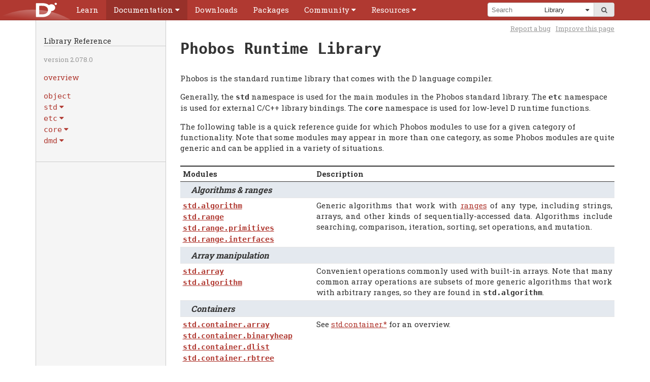

--- FILE ---
content_type: text/html
request_url: https://docarchives.dlang.io/v2.078.0/phobos/index.html
body_size: 11308
content:

<!DOCTYPE html>
<html lang="en-US">
<!--
    Copyright (c) 1999-2018 by the D Language Foundation
    All Rights Reserved.
    https://dlang.org/foundation.html
  -->
<head>
<meta charset="utf-8">
<meta name="keywords" content="D programming language">
<meta name="description" content="D Programming Language">
<title>Phobos Runtime Library - D Programming Language</title>

<link rel="stylesheet" href="../css/codemirror.css">
<link rel="stylesheet" href="../css/style.css">
<link rel="stylesheet" href="../css/print.css" media="print">
<link rel="shortcut icon" href="../favicon.ico">
<meta name="viewport" content="width=device-width, initial-scale=1.0, minimum-scale=0.1, maximum-scale=10.0">

</head>
<body id='Phobos Runtime Library' class='std'>
<script type="text/javascript">document.body.className += ' have-javascript'</script>
<div id="top"><div class="helper"><div class="helper expand-container">    <div class="logo"><a href=".."><img id="logo" alt="D Logo" src="../images/dlogo.svg"></a></div>
    <a href="../menu.html" title="Menu" class="hamburger expand-toggle"><span>Menu</span></a>
    
<div id="cssmenu"><ul>    <li><a href='https://tour.dlang.org'><span>Learn</span></a></li>
    <li class='expand-container'><a class='expand-toggle' href='../documentation.html'><span>Documentation</span></a>
      
<ul class='expand-content'>    <li><a href='../spec/spec.html'>Language Reference</a></li>
    <li><a href='../phobos/index.html'>Library Reference</a></li>
    <li><a href='../dmd.html'>Command-line Reference</a></li>
    <li class="menu-divider"><a href='../comparison.html'>Feature Overview</a></li>
    <li><a href='../articles.html'>Articles</a></li>
 </ul></li>
    <li><a href='../download.html'><span>Downloads</span></a></li>
    <li><a href='https://code.dlang.org'><span>Packages</span></a></li>
    <li class='expand-container'><a class='expand-toggle' href='../community.html'><span>Community</span></a>
      
<ul class='expand-content'>    <li><a href='https://dlang.org/blog'>Blog</a></li>
    <li><a href='../orgs-using-d.html'>Orgs using D</a></li>
    <li><a href='https://twitter.com/search?q=%23dlang'>Twitter</a></li>
    <li class="menu-divider"><a href='https://forum.dlang.org'>Forums</a></li>
    <li><a href='irc://irc.freenode.net/d'>IRC</a></li>
    <li><a href='https://wiki.dlang.org'>Wiki</a></li>
    <li class="menu-divider"><a href='https://github.com/dlang'>GitHub</a></li>
    <li><a href='../bugstats.html'>Issues</a></li>
    <li><a href='https://wiki.dlang.org/Get_involved'>Get involved</a></li>
    <li class="menu-divider"><a href='../contributors.html'>Contributors</a></li>
    <li><a href='../foundation.html'>Foundation</a></li>
    <li><a href='../donate.html'>Donate</a></li>
 </ul></li>
    <li class='expand-container'><a class='expand-toggle' href='../resources.html'><span>Resources</span></a>
      
<ul class='expand-content'>    <li><a href='https://wiki.dlang.org/Books'>Books</a></li>
    <li><a href='https://wiki.dlang.org/Tutorials'>Tutorials</a></li>
    <li class="menu-divider"><a href='https://wiki.dlang.org/Development_tools'>Tools</a></li>
    <li><a href='https://wiki.dlang.org/Editors'>Editors</a></li>
    <li><a href='https://wiki.dlang.org/IDEs'>IDEs</a></li>
    <li><a href='http://rainers.github.io/visuald/visuald/StartPage.html'>Visual D</a></li>
    <li class="menu-divider"><a href='../acknowledgements.html'>Acknowledgments</a></li>
    <li><a href='../dstyle.html'>D Style</a></li>
    <li><a href='../glossary.html'>Glossary</a></li>
    <li><a href='../sitemap.html'>Sitemap</a></li>
 </ul></li>
</ul></div>
    <div class="search-container expand-container">        <a href="../search.html" class="expand-toggle" title="Search"><span>Search</span></a>
        
    <div id="search-box">        <form method="get" action="https://google.com/search">
            <input type="hidden" id="domains" name="domains" value="dlang.org">
            <input type="hidden" id="sourceid" name="sourceid" value="google-search">
            <span id="search-query"><input id="q" name="q" placeholder="Search"></span><span id="search-dropdown"><span class="helper">                <select id="sitesearch" name="sitesearch" size="1">
                    <option value="dlang.org">Entire Site</option>
                    <option  value="dlang.org/spec">Language</option>
                    <option selected value="dlang.org/phobos">Library</option>
                    <option  value="forum.dlang.org">Forums</option>
                    
                </select>
            </span></span><span id="search-submit"><button type="submit"><i class="fa fa-search"></i><span>go</span></button></span>
        </form>
    </div>
    </div>
</div></div></div>

<div class="container">    
<div class="subnav-helper"></div> <div class="subnav">    <div class="head">        <h2>Library Reference</h2>
        <p><span class="smallprint">version 2.078.0 <span class="separator"><br></span>
            </span>
        </p>
        <p><a href="index.html">overview</a></p>
    </div>
    <ul>
<li><a href='object.html'><span><em class="tt">object</em></span></a></li>

<li class='expand-container'><a class='expand-toggle' href='#'><span><em class="tt">std</em></span></a>
<ul><li>  <a href="std_algorithm.html" title="std.algorithm"><span class="d_inlinecode donthyphenate notranslate">algorithm</span></a><ul><li>    <a href="std_algorithm_comparison.html" title="std.algorithm.comparison"><span class="d_inlinecode donthyphenate notranslate">comparison</span></a></li><li>    <a href="std_algorithm_iteration.html" title="std.algorithm.iteration"><span class="d_inlinecode donthyphenate notranslate">iteration</span></a></li><li>    <a href="std_algorithm_mutation.html" title="std.algorithm.mutation"><span class="d_inlinecode donthyphenate notranslate">mutation</span></a></li><li>    <a href="std_algorithm_searching.html" title="std.algorithm.searching"><span class="d_inlinecode donthyphenate notranslate">searching</span></a></li><li>    <a href="std_algorithm_setops.html" title="std.algorithm.setops"><span class="d_inlinecode donthyphenate notranslate">setops</span></a></li><li>    <a href="std_algorithm_sorting.html" title="std.algorithm.sorting"><span class="d_inlinecode donthyphenate notranslate">sorting</span></a>
  </li></ul></li><li>  <a href="std_array.html" title="std.array"><span class="d_inlinecode donthyphenate notranslate">array</span></a></li><li>  <a href="std_ascii.html" title="std.ascii"><span class="d_inlinecode donthyphenate notranslate">ascii</span></a></li><li>  <a href="std_base64.html" title="std.base64"><span class="d_inlinecode donthyphenate notranslate">base64</span></a></li><li>  <a href="std_bigint.html" title="std.bigint"><span class="d_inlinecode donthyphenate notranslate">bigint</span></a></li><li>  <a href="std_bitmanip.html" title="std.bitmanip"><span class="d_inlinecode donthyphenate notranslate">bitmanip</span></a></li><li>  <a href="std_compiler.html" title="std.compiler"><span class="d_inlinecode donthyphenate notranslate">compiler</span></a></li><li>  <a href="std_complex.html" title="std.complex"><span class="d_inlinecode donthyphenate notranslate">complex</span></a></li><li>  <a href="std_concurrency.html" title="std.concurrency"><span class="d_inlinecode donthyphenate notranslate">concurrency</span></a></li><li>  <a href="std_container.html" title="std.container"><span class="d_inlinecode donthyphenate notranslate">container</span></a><ul><li>    <a href="std_container_array.html" title="std.container.array"><span class="d_inlinecode donthyphenate notranslate">array</span></a></li><li>    <a href="std_container_binaryheap.html" title="std.container.binaryheap"><span class="d_inlinecode donthyphenate notranslate">binaryheap</span></a></li><li>    <a href="std_container_dlist.html" title="std.container.dlist"><span class="d_inlinecode donthyphenate notranslate">dlist</span></a></li><li>    <a href="std_container_rbtree.html" title="std.container.rbtree"><span class="d_inlinecode donthyphenate notranslate">rbtree</span></a></li><li>    <a href="std_container_slist.html" title="std.container.slist"><span class="d_inlinecode donthyphenate notranslate">slist</span></a></li><li>    <a href="std_container_util.html" title="std.container.util"><span class="d_inlinecode donthyphenate notranslate">util</span></a>
  </li></ul></li><li>  <a href="std_conv.html" title="std.conv"><span class="d_inlinecode donthyphenate notranslate">conv</span></a></li><li>  <a href="std_csv.html" title="std.csv"><span class="d_inlinecode donthyphenate notranslate">csv</span></a></li><li>  <a href="std_datetime.html" title="std.datetime"><span class="d_inlinecode donthyphenate notranslate">datetime</span></a><ul><li>    <a href="std_datetime_date.html" title="std.datetime.date"><span class="d_inlinecode donthyphenate notranslate">date</span></a></li><li>    <a href="std_datetime_interval.html" title="std.datetime.interval"><span class="d_inlinecode donthyphenate notranslate">interval</span></a></li><li>    <a href="std_datetime_stopwatch.html" title="std.datetime.stopwatch"><span class="d_inlinecode donthyphenate notranslate">stopwatch</span></a></li><li>    <a href="std_datetime_systime.html" title="std.datetime.systime"><span class="d_inlinecode donthyphenate notranslate">systime</span></a></li><li>    <a href="std_datetime_timezone.html" title="std.datetime.timezone"><span class="d_inlinecode donthyphenate notranslate">timezone</span></a>
  </li></ul></li><li>  <a href="std_demangle.html" title="std.demangle"><span class="d_inlinecode donthyphenate notranslate">demangle</span></a></li><li>  <a href="std_digest.html" title="std.digest"><span class="d_inlinecode donthyphenate notranslate">digest</span></a><ul><li>    <a href="std_digest_crc.html" title="std.digest.crc"><span class="d_inlinecode donthyphenate notranslate">crc</span></a></li><li>    <a href="std_digest_digest.html" title="std.digest.digest"><span class="d_inlinecode donthyphenate notranslate">digest</span></a></li><li>    <a href="std_digest_hmac.html" title="std.digest.hmac"><span class="d_inlinecode donthyphenate notranslate">hmac</span></a></li><li>    <a href="std_digest_md.html" title="std.digest.md"><span class="d_inlinecode donthyphenate notranslate">md</span></a></li><li>    <a href="std_digest_murmurhash.html" title="std.digest.murmurhash"><span class="d_inlinecode donthyphenate notranslate">murmurhash</span></a></li><li>    <a href="std_digest_ripemd.html" title="std.digest.ripemd"><span class="d_inlinecode donthyphenate notranslate">ripemd</span></a></li><li>    <a href="std_digest_sha.html" title="std.digest.sha"><span class="d_inlinecode donthyphenate notranslate">sha</span></a>
  </li></ul></li><li>  <a href="std_encoding.html" title="std.encoding"><span class="d_inlinecode donthyphenate notranslate">encoding</span></a></li><li>  <a href="std_exception.html" title="std.exception"><span class="d_inlinecode donthyphenate notranslate">exception</span></a></li><li>  <h7><span class="d_inlinecode donthyphenate notranslate">experimental</span></h7><ul><li>    <a href="std_experimental_allocator.html" title="std.experimental.allocator"><span class="d_inlinecode donthyphenate notranslate">allocator</span></a><ul><li>      <a href="std_experimental_allocator_building_blocks.html" title="std.experimental.allocator.building_blocks"><span class="d_inlinecode donthyphenate notranslate">building_blocks</span></a><ul><li>        <a href="std_experimental_allocator_building_blocks_affix_allocator.html" title="std.experimental.allocator.building_blocks.affix_allocator"><span class="d_inlinecode donthyphenate notranslate">affix_allocator</span></a></li><li>        <a href="std_experimental_allocator_building_blocks_allocator_list.html" title="std.experimental.allocator.building_blocks.allocator_list"><span class="d_inlinecode donthyphenate notranslate">allocator_list</span></a></li><li>        <a href="std_experimental_allocator_building_blocks_ascending_page_allocator.html" title="std.experimental.allocator.building_blocks.ascending_page_allocator"><span class="d_inlinecode donthyphenate notranslate">ascending_page_allocator</span></a></li><li>        <a href="std_experimental_allocator_building_blocks_bitmapped_block.html" title="std.experimental.allocator.building_blocks.bitmapped_block"><span class="d_inlinecode donthyphenate notranslate">bitmapped_block</span></a></li><li>        <a href="std_experimental_allocator_building_blocks_bucketizer.html" title="std.experimental.allocator.building_blocks.bucketizer"><span class="d_inlinecode donthyphenate notranslate">bucketizer</span></a></li><li>        <a href="std_experimental_allocator_building_blocks_fallback_allocator.html" title="std.experimental.allocator.building_blocks.fallback_allocator"><span class="d_inlinecode donthyphenate notranslate">fallback_allocator</span></a></li><li>        <a href="std_experimental_allocator_building_blocks_free_list.html" title="std.experimental.allocator.building_blocks.free_list"><span class="d_inlinecode donthyphenate notranslate">free_list</span></a></li><li>        <a href="std_experimental_allocator_building_blocks_free_tree.html" title="std.experimental.allocator.building_blocks.free_tree"><span class="d_inlinecode donthyphenate notranslate">free_tree</span></a></li><li>        <a href="std_experimental_allocator_building_blocks_kernighan_ritchie.html" title="std.experimental.allocator.building_blocks.kernighan_ritchie"><span class="d_inlinecode donthyphenate notranslate">kernighan_ritchie</span></a></li><li>        <a href="std_experimental_allocator_building_blocks_null_allocator.html" title="std.experimental.allocator.building_blocks.null_allocator"><span class="d_inlinecode donthyphenate notranslate">null_allocator</span></a></li><li>        <a href="std_experimental_allocator_building_blocks_quantizer.html" title="std.experimental.allocator.building_blocks.quantizer"><span class="d_inlinecode donthyphenate notranslate">quantizer</span></a></li><li>        <a href="std_experimental_allocator_building_blocks_region.html" title="std.experimental.allocator.building_blocks.region"><span class="d_inlinecode donthyphenate notranslate">region</span></a></li><li>        <a href="std_experimental_allocator_building_blocks_scoped_allocator.html" title="std.experimental.allocator.building_blocks.scoped_allocator"><span class="d_inlinecode donthyphenate notranslate">scoped_allocator</span></a></li><li>        <a href="std_experimental_allocator_building_blocks_segregator.html" title="std.experimental.allocator.building_blocks.segregator"><span class="d_inlinecode donthyphenate notranslate">segregator</span></a></li><li>        <a href="std_experimental_allocator_building_blocks_stats_collector.html" title="std.experimental.allocator.building_blocks.stats_collector"><span class="d_inlinecode donthyphenate notranslate">stats_collector</span></a>
      </li></ul></li><li>      <a href="std_experimental_allocator_common.html" title="std.experimental.allocator.common"><span class="d_inlinecode donthyphenate notranslate">common</span></a></li><li>      <a href="std_experimental_allocator_gc_allocator.html" title="std.experimental.allocator.gc_allocator"><span class="d_inlinecode donthyphenate notranslate">gc_allocator</span></a></li><li>      <a href="std_experimental_allocator_mallocator.html" title="std.experimental.allocator.mallocator"><span class="d_inlinecode donthyphenate notranslate">mallocator</span></a></li><li>      <a href="std_experimental_allocator_mmap_allocator.html" title="std.experimental.allocator.mmap_allocator"><span class="d_inlinecode donthyphenate notranslate">mmap_allocator</span></a></li><li>      <a href="std_experimental_allocator_showcase.html" title="std.experimental.allocator.showcase"><span class="d_inlinecode donthyphenate notranslate">showcase</span></a></li><li>      <a href="std_experimental_allocator_typed.html" title="std.experimental.allocator.typed"><span class="d_inlinecode donthyphenate notranslate">typed</span></a>
    </li></ul></li><li>    <a href="std_experimental_checkedint.html" title="std.experimental.checkedint"><span class="d_inlinecode donthyphenate notranslate">checkedint</span></a></li><li>    <a href="std_experimental_logger.html" title="std.experimental.logger"><span class="d_inlinecode donthyphenate notranslate">logger</span></a><ul><li>      <a href="std_experimental_logger_core.html" title="std.experimental.logger.core"><span class="d_inlinecode donthyphenate notranslate">core</span></a></li><li>      <a href="std_experimental_logger_filelogger.html" title="std.experimental.logger.filelogger"><span class="d_inlinecode donthyphenate notranslate">filelogger</span></a></li><li>      <a href="std_experimental_logger_multilogger.html" title="std.experimental.logger.multilogger"><span class="d_inlinecode donthyphenate notranslate">multilogger</span></a></li><li>      <a href="std_experimental_logger_nulllogger.html" title="std.experimental.logger.nulllogger"><span class="d_inlinecode donthyphenate notranslate">nulllogger</span></a>
    </li></ul></li><li>    <a href="std_experimental_typecons.html" title="std.experimental.typecons"><span class="d_inlinecode donthyphenate notranslate">typecons</span></a>
  </li></ul></li><li>  <a href="std_file.html" title="std.file"><span class="d_inlinecode donthyphenate notranslate">file</span></a></li><li>  <a href="std_format.html" title="std.format"><span class="d_inlinecode donthyphenate notranslate">format</span></a></li><li>  <a href="std_functional.html" title="std.functional"><span class="d_inlinecode donthyphenate notranslate">functional</span></a></li><li>  <a href="std_getopt.html" title="std.getopt"><span class="d_inlinecode donthyphenate notranslate">getopt</span></a></li><li>  <a href="std_json.html" title="std.json"><span class="d_inlinecode donthyphenate notranslate">json</span></a></li><li>  <a href="std_math.html" title="std.math"><span class="d_inlinecode donthyphenate notranslate">math</span></a></li><li>  <a href="std_mathspecial.html" title="std.mathspecial"><span class="d_inlinecode donthyphenate notranslate">mathspecial</span></a></li><li>  <a href="std_meta.html" title="std.meta"><span class="d_inlinecode donthyphenate notranslate">meta</span></a></li><li>  <a href="std_mmfile.html" title="std.mmfile"><span class="d_inlinecode donthyphenate notranslate">mmfile</span></a></li><li>  <h7><span class="d_inlinecode donthyphenate notranslate">net</span></h7><ul><li>    <a href="std_net_curl.html" title="std.net.curl"><span class="d_inlinecode donthyphenate notranslate">curl</span></a></li><li>    <a href="std_net_isemail.html" title="std.net.isemail"><span class="d_inlinecode donthyphenate notranslate">isemail</span></a>
  </li></ul></li><li>  <a href="std_numeric.html" title="std.numeric"><span class="d_inlinecode donthyphenate notranslate">numeric</span></a></li><li>  <a href="std_outbuffer.html" title="std.outbuffer"><span class="d_inlinecode donthyphenate notranslate">outbuffer</span></a></li><li>  <a href="std_parallelism.html" title="std.parallelism"><span class="d_inlinecode donthyphenate notranslate">parallelism</span></a></li><li>  <a href="std_path.html" title="std.path"><span class="d_inlinecode donthyphenate notranslate">path</span></a></li><li>  <a href="std_process.html" title="std.process"><span class="d_inlinecode donthyphenate notranslate">process</span></a></li><li>  <a href="std_random.html" title="std.random"><span class="d_inlinecode donthyphenate notranslate">random</span></a></li><li>  <a href="std_range.html" title="std.range"><span class="d_inlinecode donthyphenate notranslate">range</span></a><ul><li>    <a href="std_range_interfaces.html" title="std.range.interfaces"><span class="d_inlinecode donthyphenate notranslate">interfaces</span></a></li><li>    <a href="std_range_primitives.html" title="std.range.primitives"><span class="d_inlinecode donthyphenate notranslate">primitives</span></a>
  </li></ul></li><li>  <a href="std_regex.html" title="std.regex"><span class="d_inlinecode donthyphenate notranslate">regex</span></a></li><li>  <a href="std_signals.html" title="std.signals"><span class="d_inlinecode donthyphenate notranslate">signals</span></a></li><li>  <a href="std_socket.html" title="std.socket"><span class="d_inlinecode donthyphenate notranslate">socket</span></a></li><li>  <a href="std_stdint.html" title="std.stdint"><span class="d_inlinecode donthyphenate notranslate">stdint</span></a></li><li>  <a href="std_stdio.html" title="std.stdio"><span class="d_inlinecode donthyphenate notranslate">stdio</span></a></li><li>  <a href="std_string.html" title="std.string"><span class="d_inlinecode donthyphenate notranslate">string</span></a></li><li>  <a href="std_system.html" title="std.system"><span class="d_inlinecode donthyphenate notranslate">system</span></a></li><li>  <a href="std_traits.html" title="std.traits"><span class="d_inlinecode donthyphenate notranslate">traits</span></a></li><li>  <a href="std_typecons.html" title="std.typecons"><span class="d_inlinecode donthyphenate notranslate">typecons</span></a></li><li>  <a href="std_uni.html" title="std.uni"><span class="d_inlinecode donthyphenate notranslate">uni</span></a></li><li>  <a href="std_uri.html" title="std.uri"><span class="d_inlinecode donthyphenate notranslate">uri</span></a></li><li>  <a href="std_utf.html" title="std.utf"><span class="d_inlinecode donthyphenate notranslate">utf</span></a></li><li>  <a href="std_uuid.html" title="std.uuid"><span class="d_inlinecode donthyphenate notranslate">uuid</span></a></li><li>  <a href="std_variant.html" title="std.variant"><span class="d_inlinecode donthyphenate notranslate">variant</span></a></li><li>  <h7><span class="d_inlinecode donthyphenate notranslate">windows</span></h7><ul><li>    <a href="std_windows_charset.html" title="std.windows.charset"><span class="d_inlinecode donthyphenate notranslate">charset</span></a></li><li>    <a href="std_windows_syserror.html" title="std.windows.syserror"><span class="d_inlinecode donthyphenate notranslate">syserror</span></a>
  </li></ul></li><li>  <a href="std_xml.html" title="std.xml"><span class="d_inlinecode donthyphenate notranslate">xml</span></a></li><li>  <a href="std_zip.html" title="std.zip"><span class="d_inlinecode donthyphenate notranslate">zip</span></a></li><li>  <a href="std_zlib.html" title="std.zlib"><span class="d_inlinecode donthyphenate notranslate">zlib</span></a>
</li></ul>
</li>

<li class='expand-container'><a class='expand-toggle' href='#'><span><em class="tt">etc</em></span></a>
<ul><li>  <h7><span class="d_inlinecode donthyphenate notranslate">c</span></h7><ul><li>    <a href="etc_c_curl.html" title="etc.c.curl"><span class="d_inlinecode donthyphenate notranslate">curl</span></a></li><li>    <h7><span class="d_inlinecode donthyphenate notranslate">odbc</span></h7><ul><li>      <a href="etc_c_odbc_sql.html" title="etc.c.odbc.sql"><span class="d_inlinecode donthyphenate notranslate">sql</span></a></li><li>      <a href="etc_c_odbc_sqlext.html" title="etc.c.odbc.sqlext"><span class="d_inlinecode donthyphenate notranslate">sqlext</span></a></li><li>      <a href="etc_c_odbc_sqltypes.html" title="etc.c.odbc.sqltypes"><span class="d_inlinecode donthyphenate notranslate">sqltypes</span></a></li><li>      <a href="etc_c_odbc_sqlucode.html" title="etc.c.odbc.sqlucode"><span class="d_inlinecode donthyphenate notranslate">sqlucode</span></a>
    </li></ul></li><li>    <a href="etc_c_sqlite3.html" title="etc.c.sqlite3"><span class="d_inlinecode donthyphenate notranslate">sqlite3</span></a></li><li>    <a href="etc_c_zlib.html" title="etc.c.zlib"><span class="d_inlinecode donthyphenate notranslate">zlib</span></a>
  </li></ul>
</li></ul>
</li>

<li class='expand-container'><a class='expand-toggle' href='#'><span><em class="tt">core</em></span></a>
<ul><li>  <a href="core_atomic.html" title="core.atomic"><span class="d_inlinecode donthyphenate notranslate">atomic</span></a></li><li>  <a href="core_attribute.html" title="core.attribute"><span class="d_inlinecode donthyphenate notranslate">attribute</span></a></li><li>  <a href="core_bitop.html" title="core.bitop"><span class="d_inlinecode donthyphenate notranslate">bitop</span></a></li><li>  <a href="core_checkedint.html" title="core.checkedint"><span class="d_inlinecode donthyphenate notranslate">checkedint</span></a></li><li>  <a href="core_cpuid.html" title="core.cpuid"><span class="d_inlinecode donthyphenate notranslate">cpuid</span></a></li><li>  <a href="core_demangle.html" title="core.demangle"><span class="d_inlinecode donthyphenate notranslate">demangle</span></a></li><li>  <a href="core_exception.html" title="core.exception"><span class="d_inlinecode donthyphenate notranslate">exception</span></a></li><li>  <a href="core_math.html" title="core.math"><span class="d_inlinecode donthyphenate notranslate">math</span></a></li><li>  <a href="core_memory.html" title="core.memory"><span class="d_inlinecode donthyphenate notranslate">memory</span></a></li><li>  <a href="core_runtime.html" title="core.runtime"><span class="d_inlinecode donthyphenate notranslate">runtime</span></a></li><li>  <a href="core_simd.html" title="core.simd"><span class="d_inlinecode donthyphenate notranslate">simd</span></a></li><li>  <h7><span class="d_inlinecode donthyphenate notranslate">stdc</span></h7><ul><li>    <a href="core_stdc_assert_.html" title="core.stdc.assert_"><span class="d_inlinecode donthyphenate notranslate">assert_</span></a></li><li>    <a href="core_stdc_complex.html" title="core.stdc.complex"><span class="d_inlinecode donthyphenate notranslate">complex</span></a></li><li>    <a href="core_stdc_ctype.html" title="core.stdc.ctype"><span class="d_inlinecode donthyphenate notranslate">ctype</span></a></li><li>    <a href="core_stdc_errno.html" title="core.stdc.errno"><span class="d_inlinecode donthyphenate notranslate">errno</span></a></li><li>    <a href="core_stdc_fenv.html" title="core.stdc.fenv"><span class="d_inlinecode donthyphenate notranslate">fenv</span></a></li><li>    <a href="core_stdc_float_.html" title="core.stdc.float_"><span class="d_inlinecode donthyphenate notranslate">float_</span></a></li><li>    <a href="core_stdc_inttypes.html" title="core.stdc.inttypes"><span class="d_inlinecode donthyphenate notranslate">inttypes</span></a></li><li>    <a href="core_stdc_limits.html" title="core.stdc.limits"><span class="d_inlinecode donthyphenate notranslate">limits</span></a></li><li>    <a href="core_stdc_locale.html" title="core.stdc.locale"><span class="d_inlinecode donthyphenate notranslate">locale</span></a></li><li>    <a href="core_stdc_math.html" title="core.stdc.math"><span class="d_inlinecode donthyphenate notranslate">math</span></a></li><li>    <a href="core_stdc_signal.html" title="core.stdc.signal"><span class="d_inlinecode donthyphenate notranslate">signal</span></a></li><li>    <a href="core_stdc_stdarg.html" title="core.stdc.stdarg"><span class="d_inlinecode donthyphenate notranslate">stdarg</span></a></li><li>    <a href="core_stdc_stddef.html" title="core.stdc.stddef"><span class="d_inlinecode donthyphenate notranslate">stddef</span></a></li><li>    <a href="core_stdc_stdint.html" title="core.stdc.stdint"><span class="d_inlinecode donthyphenate notranslate">stdint</span></a></li><li>    <a href="core_stdc_stdio.html" title="core.stdc.stdio"><span class="d_inlinecode donthyphenate notranslate">stdio</span></a></li><li>    <a href="core_stdc_stdlib.html" title="core.stdc.stdlib"><span class="d_inlinecode donthyphenate notranslate">stdlib</span></a></li><li>    <a href="core_stdc_string.html" title="core.stdc.string"><span class="d_inlinecode donthyphenate notranslate">string</span></a></li><li>    <a href="core_stdc_tgmath.html" title="core.stdc.tgmath"><span class="d_inlinecode donthyphenate notranslate">tgmath</span></a></li><li>    <a href="core_stdc_time.html" title="core.stdc.time"><span class="d_inlinecode donthyphenate notranslate">time</span></a></li><li>    <a href="core_stdc_wchar_.html" title="core.stdc.wchar_"><span class="d_inlinecode donthyphenate notranslate">wchar_</span></a></li><li>    <a href="core_stdc_wctype.html" title="core.stdc.wctype"><span class="d_inlinecode donthyphenate notranslate">wctype</span></a>
  </li></ul></li><li>  <h7><span class="d_inlinecode donthyphenate notranslate">stdcpp</span></h7><ul><li>    <a href="core_stdcpp_exception.html" title="core.stdcpp.exception"><span class="d_inlinecode donthyphenate notranslate">exception</span></a></li><li>    <a href="core_stdcpp_typeinfo.html" title="core.stdcpp.typeinfo"><span class="d_inlinecode donthyphenate notranslate">typeinfo</span></a>
  </li></ul></li><li>  <h7><span class="d_inlinecode donthyphenate notranslate">sync</span></h7><ul><li>    <a href="core_sync_barrier.html" title="core.sync.barrier"><span class="d_inlinecode donthyphenate notranslate">barrier</span></a></li><li>    <a href="core_sync_condition.html" title="core.sync.condition"><span class="d_inlinecode donthyphenate notranslate">condition</span></a></li><li>    <a href="core_sync_config.html" title="core.sync.config"><span class="d_inlinecode donthyphenate notranslate">config</span></a></li><li>    <a href="core_sync_exception.html" title="core.sync.exception"><span class="d_inlinecode donthyphenate notranslate">exception</span></a></li><li>    <a href="core_sync_mutex.html" title="core.sync.mutex"><span class="d_inlinecode donthyphenate notranslate">mutex</span></a></li><li>    <a href="core_sync_rwmutex.html" title="core.sync.rwmutex"><span class="d_inlinecode donthyphenate notranslate">rwmutex</span></a></li><li>    <a href="core_sync_semaphore.html" title="core.sync.semaphore"><span class="d_inlinecode donthyphenate notranslate">semaphore</span></a>
  </li></ul></li><li>  <a href="core_thread.html" title="core.thread"><span class="d_inlinecode donthyphenate notranslate">thread</span></a></li><li>  <a href="core_time.html" title="core.time"><span class="d_inlinecode donthyphenate notranslate">time</span></a></li><li>  <a href="core_vararg.html" title="core.vararg"><span class="d_inlinecode donthyphenate notranslate">vararg</span></a>
</li></ul>
</li>

<li class='expand-container'><a class='expand-toggle' href='#'><span><em class="tt">dmd</em></span></a>
<ul><li>  <a href="dmd_access.html" title="dmd.access"><span class="d_inlinecode donthyphenate notranslate">access</span></a></li><li>  <a href="dmd_aggregate.html" title="dmd.aggregate"><span class="d_inlinecode donthyphenate notranslate">aggregate</span></a></li><li>  <a href="dmd_aliasthis.html" title="dmd.aliasthis"><span class="d_inlinecode donthyphenate notranslate">aliasthis</span></a></li><li>  <a href="dmd_apply.html" title="dmd.apply"><span class="d_inlinecode donthyphenate notranslate">apply</span></a></li><li>  <a href="dmd_argtypes.html" title="dmd.argtypes"><span class="d_inlinecode donthyphenate notranslate">argtypes</span></a></li><li>  <a href="dmd_arrayop.html" title="dmd.arrayop"><span class="d_inlinecode donthyphenate notranslate">arrayop</span></a></li><li>  <a href="dmd_arraytypes.html" title="dmd.arraytypes"><span class="d_inlinecode donthyphenate notranslate">arraytypes</span></a></li><li>  <a href="dmd_astbase.html" title="dmd.astbase"><span class="d_inlinecode donthyphenate notranslate">astbase</span></a></li><li>  <a href="dmd_astcodegen.html" title="dmd.astcodegen"><span class="d_inlinecode donthyphenate notranslate">astcodegen</span></a></li><li>  <a href="dmd_asttypename.html" title="dmd.asttypename"><span class="d_inlinecode donthyphenate notranslate">asttypename</span></a></li><li>  <a href="dmd_attrib.html" title="dmd.attrib"><span class="d_inlinecode donthyphenate notranslate">attrib</span></a></li><li>  <h7><span class="d_inlinecode donthyphenate notranslate">backend</span></h7><ul><li>    <a href="dmd_backend_bcomplex.html" title="dmd.backend.bcomplex"><span class="d_inlinecode donthyphenate notranslate">bcomplex</span></a></li><li>    <a href="dmd_backend_cc.html" title="dmd.backend.cc"><span class="d_inlinecode donthyphenate notranslate">cc</span></a></li><li>    <a href="dmd_backend_cdef.html" title="dmd.backend.cdef"><span class="d_inlinecode donthyphenate notranslate">cdef</span></a></li><li>    <a href="dmd_backend_cgcv.html" title="dmd.backend.cgcv"><span class="d_inlinecode donthyphenate notranslate">cgcv</span></a></li><li>    <a href="dmd_backend_code.html" title="dmd.backend.code"><span class="d_inlinecode donthyphenate notranslate">code</span></a></li><li>    <a href="dmd_backend_code_x86.html" title="dmd.backend.code_x86"><span class="d_inlinecode donthyphenate notranslate">code_x86</span></a></li><li>    <a href="dmd_backend_cv4.html" title="dmd.backend.cv4"><span class="d_inlinecode donthyphenate notranslate">cv4</span></a></li><li>    <a href="dmd_backend_dt.html" title="dmd.backend.dt"><span class="d_inlinecode donthyphenate notranslate">dt</span></a></li><li>    <a href="dmd_backend_dwarf.html" title="dmd.backend.dwarf"><span class="d_inlinecode donthyphenate notranslate">dwarf</span></a></li><li>    <a href="dmd_backend_dwarf2.html" title="dmd.backend.dwarf2"><span class="d_inlinecode donthyphenate notranslate">dwarf2</span></a></li><li>    <a href="dmd_backend_el.html" title="dmd.backend.el"><span class="d_inlinecode donthyphenate notranslate">el</span></a></li><li>    <a href="dmd_backend_exh.html" title="dmd.backend.exh"><span class="d_inlinecode donthyphenate notranslate">exh</span></a></li><li>    <a href="dmd_backend_global.html" title="dmd.backend.global"><span class="d_inlinecode donthyphenate notranslate">global</span></a></li><li>    <a href="dmd_backend_iasm.html" title="dmd.backend.iasm"><span class="d_inlinecode donthyphenate notranslate">iasm</span></a></li><li>    <a href="dmd_backend_mach.html" title="dmd.backend.mach"><span class="d_inlinecode donthyphenate notranslate">mach</span></a></li><li>    <a href="dmd_backend_md5.html" title="dmd.backend.md5"><span class="d_inlinecode donthyphenate notranslate">md5</span></a></li><li>    <a href="dmd_backend_mscoff.html" title="dmd.backend.mscoff"><span class="d_inlinecode donthyphenate notranslate">mscoff</span></a></li><li>    <a href="dmd_backend_obj.html" title="dmd.backend.obj"><span class="d_inlinecode donthyphenate notranslate">obj</span></a></li><li>    <a href="dmd_backend_oper.html" title="dmd.backend.oper"><span class="d_inlinecode donthyphenate notranslate">oper</span></a></li><li>    <a href="dmd_backend_outbuf.html" title="dmd.backend.outbuf"><span class="d_inlinecode donthyphenate notranslate">outbuf</span></a></li><li>    <a href="dmd_backend_rtlsym.html" title="dmd.backend.rtlsym"><span class="d_inlinecode donthyphenate notranslate">rtlsym</span></a></li><li>    <a href="dmd_backend_ty.html" title="dmd.backend.ty"><span class="d_inlinecode donthyphenate notranslate">ty</span></a></li><li>    <a href="dmd_backend_type.html" title="dmd.backend.type"><span class="d_inlinecode donthyphenate notranslate">type</span></a></li><li>    <a href="dmd_backend_xmm.html" title="dmd.backend.xmm"><span class="d_inlinecode donthyphenate notranslate">xmm</span></a>
  </li></ul></li><li>  <a href="dmd_blockexit.html" title="dmd.blockexit"><span class="d_inlinecode donthyphenate notranslate">blockexit</span></a></li><li>  <a href="dmd_builtin.html" title="dmd.builtin"><span class="d_inlinecode donthyphenate notranslate">builtin</span></a></li><li>  <a href="dmd_canthrow.html" title="dmd.canthrow"><span class="d_inlinecode donthyphenate notranslate">canthrow</span></a></li><li>  <a href="dmd_clone.html" title="dmd.clone"><span class="d_inlinecode donthyphenate notranslate">clone</span></a></li><li>  <a href="dmd_complex.html" title="dmd.complex"><span class="d_inlinecode donthyphenate notranslate">complex</span></a></li><li>  <a href="dmd_cond.html" title="dmd.cond"><span class="d_inlinecode donthyphenate notranslate">cond</span></a></li><li>  <a href="dmd_console.html" title="dmd.console"><span class="d_inlinecode donthyphenate notranslate">console</span></a></li><li>  <a href="dmd_constfold.html" title="dmd.constfold"><span class="d_inlinecode donthyphenate notranslate">constfold</span></a></li><li>  <a href="dmd_cppmangle.html" title="dmd.cppmangle"><span class="d_inlinecode donthyphenate notranslate">cppmangle</span></a></li><li>  <a href="dmd_cppmanglewin.html" title="dmd.cppmanglewin"><span class="d_inlinecode donthyphenate notranslate">cppmanglewin</span></a></li><li>  <a href="dmd_ctfeexpr.html" title="dmd.ctfeexpr"><span class="d_inlinecode donthyphenate notranslate">ctfeexpr</span></a></li><li>  <a href="dmd_dcast.html" title="dmd.dcast"><span class="d_inlinecode donthyphenate notranslate">dcast</span></a></li><li>  <a href="dmd_dclass.html" title="dmd.dclass"><span class="d_inlinecode donthyphenate notranslate">dclass</span></a></li><li>  <a href="dmd_declaration.html" title="dmd.declaration"><span class="d_inlinecode donthyphenate notranslate">declaration</span></a></li><li>  <a href="dmd_delegatize.html" title="dmd.delegatize"><span class="d_inlinecode donthyphenate notranslate">delegatize</span></a></li><li>  <a href="dmd_denum.html" title="dmd.denum"><span class="d_inlinecode donthyphenate notranslate">denum</span></a></li><li>  <a href="dmd_dimport.html" title="dmd.dimport"><span class="d_inlinecode donthyphenate notranslate">dimport</span></a></li><li>  <a href="dmd_dinifile.html" title="dmd.dinifile"><span class="d_inlinecode donthyphenate notranslate">dinifile</span></a></li><li>  <a href="dmd_dinterpret.html" title="dmd.dinterpret"><span class="d_inlinecode donthyphenate notranslate">dinterpret</span></a></li><li>  <a href="dmd_dmacro.html" title="dmd.dmacro"><span class="d_inlinecode donthyphenate notranslate">dmacro</span></a></li><li>  <a href="dmd_dmangle.html" title="dmd.dmangle"><span class="d_inlinecode donthyphenate notranslate">dmangle</span></a></li><li>  <a href="dmd_dmodule.html" title="dmd.dmodule"><span class="d_inlinecode donthyphenate notranslate">dmodule</span></a></li><li>  <a href="dmd_dmsc.html" title="dmd.dmsc"><span class="d_inlinecode donthyphenate notranslate">dmsc</span></a></li><li>  <a href="dmd_doc.html" title="dmd.doc"><span class="d_inlinecode donthyphenate notranslate">doc</span></a></li><li>  <a href="dmd_dscope.html" title="dmd.dscope"><span class="d_inlinecode donthyphenate notranslate">dscope</span></a></li><li>  <a href="dmd_dstruct.html" title="dmd.dstruct"><span class="d_inlinecode donthyphenate notranslate">dstruct</span></a></li><li>  <a href="dmd_dsymbol.html" title="dmd.dsymbol"><span class="d_inlinecode donthyphenate notranslate">dsymbol</span></a></li><li>  <a href="dmd_dsymbolsem.html" title="dmd.dsymbolsem"><span class="d_inlinecode donthyphenate notranslate">dsymbolsem</span></a></li><li>  <a href="dmd_dtemplate.html" title="dmd.dtemplate"><span class="d_inlinecode donthyphenate notranslate">dtemplate</span></a></li><li>  <a href="dmd_dversion.html" title="dmd.dversion"><span class="d_inlinecode donthyphenate notranslate">dversion</span></a></li><li>  <a href="dmd_e2ir.html" title="dmd.e2ir"><span class="d_inlinecode donthyphenate notranslate">e2ir</span></a></li><li>  <a href="dmd_eh.html" title="dmd.eh"><span class="d_inlinecode donthyphenate notranslate">eh</span></a></li><li>  <a href="dmd_entity.html" title="dmd.entity"><span class="d_inlinecode donthyphenate notranslate">entity</span></a></li><li>  <a href="dmd_errors.html" title="dmd.errors"><span class="d_inlinecode donthyphenate notranslate">errors</span></a></li><li>  <a href="dmd_escape.html" title="dmd.escape"><span class="d_inlinecode donthyphenate notranslate">escape</span></a></li><li>  <a href="dmd_expression.html" title="dmd.expression"><span class="d_inlinecode donthyphenate notranslate">expression</span></a></li><li>  <a href="dmd_expressionsem.html" title="dmd.expressionsem"><span class="d_inlinecode donthyphenate notranslate">expressionsem</span></a></li><li>  <a href="dmd_func.html" title="dmd.func"><span class="d_inlinecode donthyphenate notranslate">func</span></a></li><li>  <a href="dmd_globals.html" title="dmd.globals"><span class="d_inlinecode donthyphenate notranslate">globals</span></a></li><li>  <a href="dmd_glue.html" title="dmd.glue"><span class="d_inlinecode donthyphenate notranslate">glue</span></a></li><li>  <a href="dmd_gluelayer.html" title="dmd.gluelayer"><span class="d_inlinecode donthyphenate notranslate">gluelayer</span></a></li><li>  <a href="dmd_hdrgen.html" title="dmd.hdrgen"><span class="d_inlinecode donthyphenate notranslate">hdrgen</span></a></li><li>  <a href="dmd_iasm.html" title="dmd.iasm"><span class="d_inlinecode donthyphenate notranslate">iasm</span></a></li><li>  <a href="dmd_id.html" title="dmd.id"><span class="d_inlinecode donthyphenate notranslate">id</span></a></li><li>  <a href="dmd_identifier.html" title="dmd.identifier"><span class="d_inlinecode donthyphenate notranslate">identifier</span></a></li><li>  <a href="dmd_impcnvtab.html" title="dmd.impcnvtab"><span class="d_inlinecode donthyphenate notranslate">impcnvtab</span></a></li><li>  <a href="dmd_imphint.html" title="dmd.imphint"><span class="d_inlinecode donthyphenate notranslate">imphint</span></a></li><li>  <a href="dmd_init.html" title="dmd.init"><span class="d_inlinecode donthyphenate notranslate">init</span></a></li><li>  <a href="dmd_initsem.html" title="dmd.initsem"><span class="d_inlinecode donthyphenate notranslate">initsem</span></a></li><li>  <a href="dmd_inline.html" title="dmd.inline"><span class="d_inlinecode donthyphenate notranslate">inline</span></a></li><li>  <a href="dmd_inlinecost.html" title="dmd.inlinecost"><span class="d_inlinecode donthyphenate notranslate">inlinecost</span></a></li><li>  <a href="dmd_intrange.html" title="dmd.intrange"><span class="d_inlinecode donthyphenate notranslate">intrange</span></a></li><li>  <a href="dmd_irstate.html" title="dmd.irstate"><span class="d_inlinecode donthyphenate notranslate">irstate</span></a></li><li>  <a href="dmd_json.html" title="dmd.json"><span class="d_inlinecode donthyphenate notranslate">json</span></a></li><li>  <a href="dmd_lexer.html" title="dmd.lexer"><span class="d_inlinecode donthyphenate notranslate">lexer</span></a></li><li>  <a href="dmd_lib.html" title="dmd.lib"><span class="d_inlinecode donthyphenate notranslate">lib</span></a></li><li>  <a href="dmd_libelf.html" title="dmd.libelf"><span class="d_inlinecode donthyphenate notranslate">libelf</span></a></li><li>  <a href="dmd_libomf.html" title="dmd.libomf"><span class="d_inlinecode donthyphenate notranslate">libomf</span></a></li><li>  <a href="dmd_link.html" title="dmd.link"><span class="d_inlinecode donthyphenate notranslate">link</span></a></li><li>  <a href="dmd_mars.html" title="dmd.mars"><span class="d_inlinecode donthyphenate notranslate">mars</span></a></li><li>  <a href="dmd_mtype.html" title="dmd.mtype"><span class="d_inlinecode donthyphenate notranslate">mtype</span></a></li><li>  <a href="dmd_nogc.html" title="dmd.nogc"><span class="d_inlinecode donthyphenate notranslate">nogc</span></a></li><li>  <a href="dmd_nspace.html" title="dmd.nspace"><span class="d_inlinecode donthyphenate notranslate">nspace</span></a></li><li>  <a href="dmd_objc.html" title="dmd.objc"><span class="d_inlinecode donthyphenate notranslate">objc</span></a></li><li>  <a href="dmd_objc_glue.html" title="dmd.objc_glue"><span class="d_inlinecode donthyphenate notranslate">objc_glue</span></a></li><li>  <a href="dmd_objc_glue_stubs.html" title="dmd.objc_glue_stubs"><span class="d_inlinecode donthyphenate notranslate">objc_glue_stubs</span></a></li><li>  <a href="dmd_opover.html" title="dmd.opover"><span class="d_inlinecode donthyphenate notranslate">opover</span></a></li><li>  <a href="dmd_optimize.html" title="dmd.optimize"><span class="d_inlinecode donthyphenate notranslate">optimize</span></a></li><li>  <a href="dmd_parse.html" title="dmd.parse"><span class="d_inlinecode donthyphenate notranslate">parse</span></a></li><li>  <a href="dmd_parsetimevisitor.html" title="dmd.parsetimevisitor"><span class="d_inlinecode donthyphenate notranslate">parsetimevisitor</span></a></li><li>  <a href="dmd_permissivevisitor.html" title="dmd.permissivevisitor"><span class="d_inlinecode donthyphenate notranslate">permissivevisitor</span></a></li><li>  <a href="dmd_printast.html" title="dmd.printast"><span class="d_inlinecode donthyphenate notranslate">printast</span></a></li><li>  <h7><span class="d_inlinecode donthyphenate notranslate">root</span></h7><ul><li>    <a href="dmd_root_aav.html" title="dmd.root.aav"><span class="d_inlinecode donthyphenate notranslate">aav</span></a></li><li>    <a href="dmd_root_array.html" title="dmd.root.array"><span class="d_inlinecode donthyphenate notranslate">array</span></a></li><li>    <a href="dmd_root_ctfloat.html" title="dmd.root.ctfloat"><span class="d_inlinecode donthyphenate notranslate">ctfloat</span></a></li><li>    <a href="dmd_root_file.html" title="dmd.root.file"><span class="d_inlinecode donthyphenate notranslate">file</span></a></li><li>    <a href="dmd_root_filename.html" title="dmd.root.filename"><span class="d_inlinecode donthyphenate notranslate">filename</span></a></li><li>    <a href="dmd_root_hash.html" title="dmd.root.hash"><span class="d_inlinecode donthyphenate notranslate">hash</span></a></li><li>    <a href="dmd_root_man.html" title="dmd.root.man"><span class="d_inlinecode donthyphenate notranslate">man</span></a></li><li>    <a href="dmd_root_outbuffer.html" title="dmd.root.outbuffer"><span class="d_inlinecode donthyphenate notranslate">outbuffer</span></a></li><li>    <a href="dmd_root_port.html" title="dmd.root.port"><span class="d_inlinecode donthyphenate notranslate">port</span></a></li><li>    <a href="dmd_root_response.html" title="dmd.root.response"><span class="d_inlinecode donthyphenate notranslate">response</span></a></li><li>    <a href="dmd_root_rmem.html" title="dmd.root.rmem"><span class="d_inlinecode donthyphenate notranslate">rmem</span></a></li><li>    <a href="dmd_root_rootobject.html" title="dmd.root.rootobject"><span class="d_inlinecode donthyphenate notranslate">rootobject</span></a></li><li>    <a href="dmd_root_speller.html" title="dmd.root.speller"><span class="d_inlinecode donthyphenate notranslate">speller</span></a></li><li>    <a href="dmd_root_stringtable.html" title="dmd.root.stringtable"><span class="d_inlinecode donthyphenate notranslate">stringtable</span></a>
  </li></ul></li><li>  <a href="dmd_s2ir.html" title="dmd.s2ir"><span class="d_inlinecode donthyphenate notranslate">s2ir</span></a></li><li>  <a href="dmd_safe.html" title="dmd.safe"><span class="d_inlinecode donthyphenate notranslate">safe</span></a></li><li>  <a href="dmd_sapply.html" title="dmd.sapply"><span class="d_inlinecode donthyphenate notranslate">sapply</span></a></li><li>  <a href="dmd_scanelf.html" title="dmd.scanelf"><span class="d_inlinecode donthyphenate notranslate">scanelf</span></a></li><li>  <a href="dmd_scanomf.html" title="dmd.scanomf"><span class="d_inlinecode donthyphenate notranslate">scanomf</span></a></li><li>  <a href="dmd_semantic.html" title="dmd.semantic"><span class="d_inlinecode donthyphenate notranslate">semantic</span></a></li><li>  <a href="dmd_sideeffect.html" title="dmd.sideeffect"><span class="d_inlinecode donthyphenate notranslate">sideeffect</span></a></li><li>  <a href="dmd_statement.html" title="dmd.statement"><span class="d_inlinecode donthyphenate notranslate">statement</span></a></li><li>  <a href="dmd_statement_rewrite_walker.html" title="dmd.statement_rewrite_walker"><span class="d_inlinecode donthyphenate notranslate">statement_rewrite_walker</span></a></li><li>  <a href="dmd_statementsem.html" title="dmd.statementsem"><span class="d_inlinecode donthyphenate notranslate">statementsem</span></a></li><li>  <a href="dmd_staticassert.html" title="dmd.staticassert"><span class="d_inlinecode donthyphenate notranslate">staticassert</span></a></li><li>  <a href="dmd_staticcond.html" title="dmd.staticcond"><span class="d_inlinecode donthyphenate notranslate">staticcond</span></a></li><li>  <a href="dmd_strictvisitor.html" title="dmd.strictvisitor"><span class="d_inlinecode donthyphenate notranslate">strictvisitor</span></a></li><li>  <a href="dmd_target.html" title="dmd.target"><span class="d_inlinecode donthyphenate notranslate">target</span></a></li><li>  <a href="dmd_templateparamsem.html" title="dmd.templateparamsem"><span class="d_inlinecode donthyphenate notranslate">templateparamsem</span></a></li><li>  <h7><span class="d_inlinecode donthyphenate notranslate">tk</span></h7><ul><li>    <a href="dmd_tk_dlist.html" title="dmd.tk.dlist"><span class="d_inlinecode donthyphenate notranslate">dlist</span></a>
  </li></ul></li><li>  <a href="dmd_tocsym.html" title="dmd.tocsym"><span class="d_inlinecode donthyphenate notranslate">tocsym</span></a></li><li>  <a href="dmd_toctype.html" title="dmd.toctype"><span class="d_inlinecode donthyphenate notranslate">toctype</span></a></li><li>  <a href="dmd_tocvdebug.html" title="dmd.tocvdebug"><span class="d_inlinecode donthyphenate notranslate">tocvdebug</span></a></li><li>  <a href="dmd_todt.html" title="dmd.todt"><span class="d_inlinecode donthyphenate notranslate">todt</span></a></li><li>  <a href="dmd_toir.html" title="dmd.toir"><span class="d_inlinecode donthyphenate notranslate">toir</span></a></li><li>  <a href="dmd_tokens.html" title="dmd.tokens"><span class="d_inlinecode donthyphenate notranslate">tokens</span></a></li><li>  <a href="dmd_toobj.html" title="dmd.toobj"><span class="d_inlinecode donthyphenate notranslate">toobj</span></a></li><li>  <a href="dmd_traits.html" title="dmd.traits"><span class="d_inlinecode donthyphenate notranslate">traits</span></a></li><li>  <a href="dmd_transitivevisitor.html" title="dmd.transitivevisitor"><span class="d_inlinecode donthyphenate notranslate">transitivevisitor</span></a></li><li>  <a href="dmd_typesem.html" title="dmd.typesem"><span class="d_inlinecode donthyphenate notranslate">typesem</span></a></li><li>  <a href="dmd_typinf.html" title="dmd.typinf"><span class="d_inlinecode donthyphenate notranslate">typinf</span></a></li><li>  <a href="dmd_utf.html" title="dmd.utf"><span class="d_inlinecode donthyphenate notranslate">utf</span></a></li><li>  <a href="dmd_utils.html" title="dmd.utils"><span class="d_inlinecode donthyphenate notranslate">utils</span></a></li><li>  <a href="dmd_visitor.html" title="dmd.visitor"><span class="d_inlinecode donthyphenate notranslate">visitor</span></a>
</li></ul>
</li></ul>
</div>
    <div class="hyphenate" id="content">        
<div id="tools"><div >	<div class="tip smallprint">		<a href="https://issues.dlang.org/enter_bug.cgi?bug_file_loc=http%3A%2F%2Fdlang.org/phobos/&amp;bug_severity=enhancement&amp;component=phobos&amp;op_sys=All&amp;priority=P3&amp;product=D&amp;rep_platform=All&amp;short_desc=%5BPhobos Runtime Library%5D&amp;version=D2">Report a bug</a>
		<div >			If you spot a problem with this page, click here to create a Bugzilla issue.
		</div>
	</div>
	<div class="tip smallprint">		<a href="https://github.com/dlang/phobos/edit/master/index.d">Improve this page</a>
		<div >			Quickly fork, edit online, and submit a pull request for this page.
			Requires a signed-in GitHub account. This works well for small changes.
			If you'd like to make larger changes you may want to consider using
			a local clone.
		</div>
	</div>
</div></div>
        <h1><span class="d_inlinecode donthyphenate notranslate">Phobos Runtime Library</span></h1>
        <div class="quickindex" id="quickindex"></div>
        

<p>Phobos is the standard runtime library that comes with the D language
compiler.</p>

<p>Generally, the <span class="d_inlinecode donthyphenate notranslate">std</span> namespace is used for the main modules in the
Phobos standard library. The <span class="d_inlinecode donthyphenate notranslate">etc</span> namespace is used for external C/C++
library bindings. The <span class="d_inlinecode donthyphenate notranslate">core</span> namespace is used for low-level D runtime
functions.</p>

<p>The following table is a quick reference guide for which Phobos modules to
use for a given category of functionality. Note that some modules may appear in
more than one category, as some Phobos modules are quite generic and can be
applied in a variety of situations.</p>

<table class="book"><caption></caption>    <tr>        <th scope="col">Modules</th>
        <th scope="col">Description</th>
    </tr>
    <tr class="leadingrow"><td colspan="2"><b><em>&nbsp;&nbsp;&nbsp;&nbsp;Algorithms &amp; ranges</em></b></td></tr>
    <tr>        <td class="donthyphenate nobr">            <a href="std_algorithm.html"><span class="d_inlinecode donthyphenate notranslate">std.algorithm</span></a><br>
            <a href="std_range.html"><span class="d_inlinecode donthyphenate notranslate">std.range</span></a><br>
            <a href="std_range_primitives.html"><span class="d_inlinecode donthyphenate notranslate">std.range.primitives</span></a><br>
            <a href="std_range_interfaces.html"><span class="d_inlinecode donthyphenate notranslate">std.range.interfaces</span></a><br>
        </td>
        <td>Generic algorithms that work with <a href="std_range.html">ranges</a>
            of any type, including strings, arrays, and other kinds of
            sequentially-accessed data. Algorithms include searching,
            comparison, iteration, sorting, set operations, and mutation.
        </td>
    </tr>
    <tr class="leadingrow"><td colspan="2"><b><em>&nbsp;&nbsp;&nbsp;&nbsp;Array manipulation</em></b></td></tr>
    <tr>        <td class="donthyphenate nobr">            <a href="std_array.html"><span class="d_inlinecode donthyphenate notranslate">std.array</span></a><br>
            <a href="std_algorithm.html"><span class="d_inlinecode donthyphenate notranslate">std.algorithm</span></a><br>
        </td>
        <td>Convenient operations commonly used with built-in arrays.
            Note that many common array operations are subsets of more generic
            algorithms that work with arbitrary ranges, so they are found in
            <span class="d_inlinecode donthyphenate notranslate">std.algorithm</span>.
        </td>
    </tr>
    <tr class="leadingrow"><td colspan="2"><b><em>&nbsp;&nbsp;&nbsp;&nbsp;Containers</em></b></td></tr>
    <tr>        <td class="donthyphenate nobr">            <a href="std_container_array.html"><span class="d_inlinecode donthyphenate notranslate">std.container.array</span></a><br>
            <a href="std_container_binaryheap.html"><span class="d_inlinecode donthyphenate notranslate">std.container.binaryheap</span></a><br>
            <a href="std_container_dlist.html"><span class="d_inlinecode donthyphenate notranslate">std.container.dlist</span></a><br>
            <a href="std_container_rbtree.html"><span class="d_inlinecode donthyphenate notranslate">std.container.rbtree</span></a><br>
            <a href="std_container_slist.html"><span class="d_inlinecode donthyphenate notranslate">std.container.slist</span></a><br>
        </td>
        <td>See <a href="std_container.html">std.container.*</a> for an
            overview.
        </td>
    </tr>
    <tr class="leadingrow"><td colspan="2"><b><em>&nbsp;&nbsp;&nbsp;&nbsp;Data formats</em></b></td></tr>
    <tr>        <td class="donthyphenate nobr"><a href="std_base64.html"><span class="d_inlinecode donthyphenate notranslate">std.base64</span></a></td>
        <td>Encoding / decoding Base64 format.</td>
    </tr>
    <tr>        <td class="donthyphenate nobr"><a href="std_csv.html"><span class="d_inlinecode donthyphenate notranslate">std.csv</span></a></td>
        <td>Read Comma Separated Values and its variants from an input range of <span class="d_inlinecode donthyphenate notranslate">dchar</span>.</td>
    </tr>
    <tr>        <td class="donthyphenate nobr"><a href="std_json.html"><span class="d_inlinecode donthyphenate notranslate">std.json</span></a></td>
        <td>Read/write data in JSON format.</td>
    </tr>
    <tr>        <td class="donthyphenate nobr"><a href="std_xml.html"><span class="d_inlinecode donthyphenate notranslate">std.xml</span></a></td>
        <td>Read/write data in XML format.</td>
    </tr>
    <tr>        <td class="donthyphenate nobr"><a href="std_zip.html"><span class="d_inlinecode donthyphenate notranslate">std.zip</span></a></td>
        <td>Read/write data in the ZIP archive format.</td>
    </tr>
    <tr>        <td class="donthyphenate nobr"><a href="std_zlib.html"><span class="d_inlinecode donthyphenate notranslate">std.zlib</span></a></td>
        <td>Compress/decompress data using the zlib library.</td>
    </tr>
    <tr class="leadingrow"><td colspan="2"><b><em>&nbsp;&nbsp;&nbsp;&nbsp;Data integrity</em></b></td></tr>
    <tr>        <td class="donthyphenate nobr"><a href="std_experimental_checkedint.html"><span class="d_inlinecode donthyphenate notranslate">std.experimental.checkedint</span></a></td>
        <td>Checked integral types.</td>
    </tr>
    <tr>        <td class="donthyphenate nobr"><a href="std_digest_crc.html"><span class="d_inlinecode donthyphenate notranslate">std.digest.crc</span></a></td>
        <td>Cyclic Redundancy Check (32-bit) implementation.</td>
    </tr>
    <tr>        <td class="donthyphenate nobr"><a href="std_digest_digest.html"><span class="d_inlinecode donthyphenate notranslate">std.digest.digest</span></a></td>
        <td>Compute digests such as md5, sha1 and crc32.</td>
    </tr>
    <tr>        <td class="donthyphenate nobr"><a href="std_digest_hmac.html"><span class="d_inlinecode donthyphenate notranslate">std.digest.hmac</span></a></td>
        <td>Compute HMAC digests of arbitrary data.</td>
    </tr>
    <tr>        <td class="donthyphenate nobr"><a href="std_digest_md.html"><span class="d_inlinecode donthyphenate notranslate">std.digest.md</span></a></td>
        <td>Compute MD5 hash of arbitrary data.</td>
    </tr>
    <tr>        <td class="donthyphenate nobr"><a href="std_digest_murmurhash.html"><span class="d_inlinecode donthyphenate notranslate">std.digest.murmurhash</span></a></td>
        <td>Compute MurmurHash of arbitrary data.</td>
    </tr>
    <tr>        <td class="donthyphenate nobr"><a href="std_digest_ripemd.html"><span class="d_inlinecode donthyphenate notranslate">std.digest.ripemd</span></a></td>
        <td>Compute RIPEMD-160 hash of arbitrary data.</td>
    </tr>
    <tr>        <td class="donthyphenate nobr"><a href="std_digest_sha.html"><span class="d_inlinecode donthyphenate notranslate">std.digest.sha</span></a></td>
        <td>Compute SHA1 and SHA2 hashes of arbitrary data.</td>
    </tr>
    <tr class="leadingrow"><td colspan="2"><b><em>&nbsp;&nbsp;&nbsp;&nbsp;Date &amp; time</em></b></td></tr>
    <tr>        <td class="donthyphenate nobr"><a href="std_datetime.html"><span class="d_inlinecode donthyphenate notranslate">std.datetime</span></a></td>
        <td>Provides convenient access to date and time representations.</td>
    </tr>
    <tr>        <td class="donthyphenate nobr"><a href="core_time.html"><span class="d_inlinecode donthyphenate notranslate">core.time</span></a></td>
        <td>Implements low-level time primitives.</td>
    </tr>
    <tr class="leadingrow"><td colspan="2"><b><em>&nbsp;&nbsp;&nbsp;&nbsp;Exception handling</em></b></td></tr>
    <tr>        <td class="donthyphenate nobr"><a href="std_exception.html"><span class="d_inlinecode donthyphenate notranslate">std.exception</span></a></td>
        <td>Implements routines related to exceptions.</td>
    </tr>
    <tr>        <td class="donthyphenate nobr"><a href="core_exception.html"><span class="d_inlinecode donthyphenate notranslate">core.exception</span></a></td>
        <td>Defines built-in exception types and low-level
            language hooks required by the compiler.</td>
    </tr>
    <tr class="leadingrow"><td colspan="2"><b><em>&nbsp;&nbsp;&nbsp;&nbsp;External library bindings</em></b></td></tr>
    <tr>        <td class="donthyphenate nobr"><a href="etc_c_curl.html"><span class="d_inlinecode donthyphenate notranslate">etc.c.curl</span></a></td>
        <td>Interface to libcurl C library.</td>
    </tr>
    <tr>        <td class="donthyphenate nobr"><a href="etc_c_odbc_sql.html"><span class="d_inlinecode donthyphenate notranslate">etc.c.odbc.sql</span></a></td>
        <td>Interface to ODBC C library.</td>
    </tr>
    <tr>        <td class="donthyphenate nobr"><a href="etc_c_odbc_sqlext.html"><span class="d_inlinecode donthyphenate notranslate">etc.c.odbc.sqlext</span></a></td>
    </tr>
    <tr>        <td class="donthyphenate nobr"><a href="etc_c_odbc_sqltypes.html"><span class="d_inlinecode donthyphenate notranslate">etc.c.odbc.sqltypes</span></a></td>
    </tr>
    <tr>        <td class="donthyphenate nobr"><a href="etc_c_odbc_sqlucode.html"><span class="d_inlinecode donthyphenate notranslate">etc.c.odbc.sqlucode</span></a></td>
    </tr>
    <tr>        <td class="donthyphenate nobr"><a href="etc_c_sqlite3.html"><span class="d_inlinecode donthyphenate notranslate">etc.c.sqlite3</span></a></td>
        <td>Interface to SQLite C library.</td>
    </tr>
    <tr>        <td class="donthyphenate nobr"><a href="etc_c_zlib.html"><span class="d_inlinecode donthyphenate notranslate">etc.c.zlib</span></a></td>
        <td>Interface to zlib C library.</td>
    </tr>
    <tr class="leadingrow"><td colspan="2"><b><em>&nbsp;&nbsp;&nbsp;&nbsp;I/O &amp; File system</em></b></td></tr>
    <tr>        <td class="donthyphenate nobr"><a href="std_file.html"><span class="d_inlinecode donthyphenate notranslate">std.file</span></a></td>
        <td>Manipulate files and directories.</td>
    </tr>
    <tr>        <td class="donthyphenate nobr"><a href="std_path.html"><span class="d_inlinecode donthyphenate notranslate">std.path</span></a></td>
        <td>Manipulate strings that represent filesystem paths.</td>
    </tr>
    <tr>        <td class="donthyphenate nobr"><a href="std_stdio.html"><span class="d_inlinecode donthyphenate notranslate">std.stdio</span></a></td>
        <td>Perform buffered I/O.</td>
    </tr>
    <tr class="leadingrow"><td colspan="2"><b><em>&nbsp;&nbsp;&nbsp;&nbsp;Interoperability</em></b></td></tr>
    <tr>        <td class="donthyphenate nobr">            <a href="core_stdc_complex.html"><span class="d_inlinecode donthyphenate notranslate">core.stdc.complex</span></a><br>
            <a href="core_stdc_ctype.html"><span class="d_inlinecode donthyphenate notranslate">core.stdc.ctype</span></a><br>
            <a href="core_stdc_errno.html"><span class="d_inlinecode donthyphenate notranslate">core.stdc.errno</span></a><br>
            <a href="core_stdc_fenv.html"><span class="d_inlinecode donthyphenate notranslate">core.stdc.fenv</span></a><br>
            <a href="core_stdc_float_.html"><span class="d_inlinecode donthyphenate notranslate">core.stdc.float_</span></a><br>
            <a href="core_stdc_inttypes.html"><span class="d_inlinecode donthyphenate notranslate">core.stdc.inttypes</span></a><br>
            <a href="core_stdc_limits.html"><span class="d_inlinecode donthyphenate notranslate">core.stdc.limits</span></a><br>
            <a href="core_stdc_locale.html"><span class="d_inlinecode donthyphenate notranslate">core.stdc.locale</span></a><br>
            <a href="core_stdc_math.html"><span class="d_inlinecode donthyphenate notranslate">core.stdc.math</span></a><br>
            <a href="core_stdc_signal.html"><span class="d_inlinecode donthyphenate notranslate">core.stdc.signal</span></a><br>
            <a href="core_stdc_stdarg.html"><span class="d_inlinecode donthyphenate notranslate">core.stdc.stdarg</span></a><br>
            <a href="core_stdc_stddef.html"><span class="d_inlinecode donthyphenate notranslate">core.stdc.stddef</span></a><br>
            <a href="core_stdc_stdint.html"><span class="d_inlinecode donthyphenate notranslate">core.stdc.stdint</span></a><br>
            <a href="core_stdc_stdio.html"><span class="d_inlinecode donthyphenate notranslate">core.stdc.stdio</span></a><br>
            <a href="core_stdc_stdlib.html"><span class="d_inlinecode donthyphenate notranslate">core.stdc.stdlib</span></a><br>
            <a href="core_stdc_string.html"><span class="d_inlinecode donthyphenate notranslate">core.stdc.string</span></a><br>
            <a href="core_stdc_tgmath.html"><span class="d_inlinecode donthyphenate notranslate">core.stdc.tgmath</span></a><br>
            <a href="core_stdc_time.html"><span class="d_inlinecode donthyphenate notranslate">core.stdc.time</span></a><br>
            <a href="core_stdc_wchar_.html"><span class="d_inlinecode donthyphenate notranslate">core.stdc.wchar_</span></a><br>
            <a href="core_stdc_wctype.html"><span class="d_inlinecode donthyphenate notranslate">core.stdc.wctype</span></a><br>
        </td>
        <td>            D bindings for standard C headers.<br><br>
            These are mostly undocumented, as documentation
            for the functions these declarations provide
            bindings to can be found on external resources.
        </td>
    </tr>
    <tr class="leadingrow"><td colspan="2"><b><em>&nbsp;&nbsp;&nbsp;&nbsp;Memory management</em></b></td></tr>
    <tr>        <td class="donthyphenate nobr"><a href="core_memory.html"><span class="d_inlinecode donthyphenate notranslate">core.memory</span></a></td>
        <td>Control the built-in garbage collector.</td>
    </tr>
    <tr>        <td class="donthyphenate nobr"><a href="std_typecons.html"><span class="d_inlinecode donthyphenate notranslate">std.typecons</span></a></td>
        <td>Build scoped variables and reference-counted types.</td>
    </tr>
    <tr class="leadingrow"><td colspan="2"><b><em>&nbsp;&nbsp;&nbsp;&nbsp;Metaprogramming</em></b></td></tr>
    <tr>        <td class="donthyphenate nobr"><a href="core_attribute.html"><span class="d_inlinecode donthyphenate notranslate">core.attribute</span></a></td>
        <td>Definitions of special attributes recognized by the compiler.</td>
    </tr>
    <tr>        <td class="donthyphenate nobr"><a href="core_demangle.html"><span class="d_inlinecode donthyphenate notranslate">core.demangle</span></a></td>
        <td>Convert <i>mangled</i> D symbol identifiers to source representation.</td>
    </tr>
    <tr>        <td class="donthyphenate nobr"><a href="std_demangle.html"><span class="d_inlinecode donthyphenate notranslate">std.demangle</span></a></td>
        <td>A simple wrapper around core.demangle.</td>
    </tr>
    <tr>        <td class="donthyphenate nobr"><a href="std_meta.html"><span class="d_inlinecode donthyphenate notranslate">std.meta</span></a></td>
        <td>Construct and manipulate template argument lists (aka type lists).</td>
    </tr>
    <tr>        <td class="donthyphenate nobr"><a href="std_traits.html"><span class="d_inlinecode donthyphenate notranslate">std.traits</span></a></td>
        <td>Extract information about types and symbols at compile time.</td>
    </tr>
    <tr>        <td class="donthyphenate nobr"><a href="std_typecons.html"><span class="d_inlinecode donthyphenate notranslate">std.typecons</span></a></td>
        <td>Construct new, useful general purpose types.</td>
    </tr>
    <tr class="leadingrow"><td colspan="2"><b><em>&nbsp;&nbsp;&nbsp;&nbsp;Multitasking</em></b></td></tr>
    <tr>        <td class="donthyphenate nobr"><a href="std_concurrency.html"><span class="d_inlinecode donthyphenate notranslate">std.concurrency</span></a></td>
        <td>Low level messaging API for threads.</td>
    </tr>
    <tr>        <td class="donthyphenate nobr"><a href="std_parallelism.html"><span class="d_inlinecode donthyphenate notranslate">std.parallelism</span></a></td>
        <td>High level primitives for SMP parallelism.</td>
    </tr>
    <tr>        <td class="donthyphenate nobr"><a href="std_process.html"><span class="d_inlinecode donthyphenate notranslate">std.process</span></a></td>
        <td>Starting and manipulating processes.</td>
    </tr>
    <tr>        <td class="donthyphenate nobr"><a href="core_atomic.html"><span class="d_inlinecode donthyphenate notranslate">core.atomic</span></a></td>
        <td>Basic support for lock-free concurrent programming.</td>
    </tr>
    <tr>        <td class="donthyphenate nobr"><a href="core_sync_barrier.html"><span class="d_inlinecode donthyphenate notranslate">core.sync.barrier</span></a></td>
        <td>Synchronize the progress of a group of threads.</td>
    </tr>
    <tr>        <td class="donthyphenate nobr"><a href="core_sync_condition.html"><span class="d_inlinecode donthyphenate notranslate">core.sync.condition</span></a></td>
        <td>Synchronized condition checking.</td>
    </tr>
    <tr>        <td class="donthyphenate nobr"><a href="core_sync_exception.html"><span class="d_inlinecode donthyphenate notranslate">core.sync.exception</span></a></td>
        <td>Base class for synchronization exceptions.</td>
    </tr>
    <tr>        <td class="donthyphenate nobr"><a href="core_sync_mutex.html"><span class="d_inlinecode donthyphenate notranslate">core.sync.mutex</span></a></td>
        <td>Mutex for mutually exclusive access.</td>
    </tr>
    <tr>        <td class="donthyphenate nobr"><a href="core_sync_rwmutex.html"><span class="d_inlinecode donthyphenate notranslate">core.sync.rwmutex</span></a></td>
        <td>Shared read access and mutually exclusive write access.</td>
    </tr>
    <tr>        <td class="donthyphenate nobr"><a href="core_sync_semaphore.html"><span class="d_inlinecode donthyphenate notranslate">core.sync.semaphore</span></a></td>
        <td>General use synchronization semaphore.</td>
    </tr>
    <tr>        <td class="donthyphenate nobr"><a href="core_thread.html"><span class="d_inlinecode donthyphenate notranslate">core.thread</span></a></td>
        <td>Thread creation and management.</td>
    </tr>
    <tr class="leadingrow"><td colspan="2"><b><em>&nbsp;&nbsp;&nbsp;&nbsp;Networking</em></b></td></tr>
    <tr>        <td class="donthyphenate nobr"><a href="std_socket.html"><span class="d_inlinecode donthyphenate notranslate">std.socket</span></a></td>
        <td>Socket primitives.</td>
    </tr>
    <tr>        <td class="donthyphenate nobr"><a href="std_net_curl.html"><span class="d_inlinecode donthyphenate notranslate">std.net.curl</span></a></td>
        <td>Networking client functionality as provided by libcurl.</td>
    </tr>
    <tr>        <td class="donthyphenate nobr"><a href="std_net_isemail.html"><span class="d_inlinecode donthyphenate notranslate">std.net.isemail</span></a></td>
        <td>Validates an email address according to RFCs 5321, 5322 and others.</td>
    </tr>
    <tr>        <td class="donthyphenate nobr"><a href="std_uri.html"><span class="d_inlinecode donthyphenate notranslate">std.uri</span></a></td>
        <td>Encode and decode Uniform Resource Identifiers (URIs).</td>
    </tr>
    <tr>        <td class="donthyphenate nobr"><a href="std_uuid.html"><span class="d_inlinecode donthyphenate notranslate">std.uuid</span></a></td>
        <td>Universally-unique identifiers for resources in distributed
        systems.</td>
    </tr>
    <tr class="leadingrow"><td colspan="2"><b><em>&nbsp;&nbsp;&nbsp;&nbsp;Numeric</em></b></td></tr>
    <tr>        <td class="donthyphenate nobr"><a href="std_bigint.html"><span class="d_inlinecode donthyphenate notranslate">std.bigint</span></a></td>
        <td>An arbitrary-precision integer type.</td>
    </tr>
    <tr>        <td class="donthyphenate nobr"><a href="std_complex.html"><span class="d_inlinecode donthyphenate notranslate">std.complex</span></a></td>
        <td>A complex number type.</td>
    </tr>
    <tr>        <td class="donthyphenate nobr"><a href="std_math.html"><span class="d_inlinecode donthyphenate notranslate">std.math</span></a></td>
        <td>Elementary mathematical functions (powers, roots, trigonometry).</td>
    </tr>
    <tr>        <td class="donthyphenate nobr"><a href="std_mathspecial.html"><span class="d_inlinecode donthyphenate notranslate">std.mathspecial</span></a></td>
        <td>Families of transcendental functions.</td>
    </tr>
    <tr>        <td class="donthyphenate nobr"><a href="std_numeric.html"><span class="d_inlinecode donthyphenate notranslate">std.numeric</span></a></td>
        <td>Floating point numerics functions.</td>
    </tr>
    <tr>        <td class="donthyphenate nobr"><a href="std_random.html"><span class="d_inlinecode donthyphenate notranslate">std.random</span></a></td>
        <td>Pseudo-random number generators.</td>
    </tr>
    <tr>        <td class="donthyphenate nobr"><a href="core_checkedint.html"><span class="d_inlinecode donthyphenate notranslate">core.checkedint</span></a></td>
        <td>Range-checking integral arithmetic primitives.</td>
    </tr>
    <tr>        <td class="donthyphenate nobr"><a href="core_math.html"><span class="d_inlinecode donthyphenate notranslate">core.math</span></a></td>
        <td>Built-in mathematical intrinsics.</td>
    </tr>
    <tr class="leadingrow"><td colspan="2"><b><em>&nbsp;&nbsp;&nbsp;&nbsp;Paradigms</em></b></td></tr>
    <tr>        <td class="donthyphenate nobr"><a href="std_functional.html"><span class="d_inlinecode donthyphenate notranslate">std.functional</span></a></td>
        <td>Functions that manipulate other functions.</td>
    </tr>
    <tr>        <td class="donthyphenate nobr"><a href="std_algorithm.html"><span class="d_inlinecode donthyphenate notranslate">std.algorithm</span></a></td>
        <td>Generic algorithms for processing sequences.</td>
    </tr>
    <tr>        <td class="donthyphenate nobr"><a href="std_signals.html"><span class="d_inlinecode donthyphenate notranslate">std.signals</span></a></td>
        <td>Signal-and-slots framework for event-driven programming.</td>
    </tr>
    <tr class="leadingrow"><td colspan="2"><b><em>&nbsp;&nbsp;&nbsp;&nbsp;Runtime utilities</em></b></td></tr>
    <tr>        <td class="donthyphenate nobr"><a href="object.html"><span class="d_inlinecode donthyphenate notranslate">object</span></a></td>
        <td>Core language definitions. Automatically imported.</td>
    </tr>
    <tr>        <td class="donthyphenate nobr"><a href="std_getopt.html"><span class="d_inlinecode donthyphenate notranslate">std.getopt</span></a></td>
        <td>Parsing of command-line arguments.</td>
    </tr>
    <tr>        <td class="donthyphenate nobr"><a href="std_compiler.html"><span class="d_inlinecode donthyphenate notranslate">std.compiler</span></a></td>
        <td>Host compiler vendor string and language version.</td>
    </tr>
    <tr>        <td class="donthyphenate nobr"><a href="std_system.html"><span class="d_inlinecode donthyphenate notranslate">std.system</span></a></td>
        <td>Runtime environment, such as OS type and endianness.</td>
    </tr>
    <tr>        <td class="donthyphenate nobr"><a href="core_cpuid.html"><span class="d_inlinecode donthyphenate notranslate">core.cpuid</span></a></td>
        <td>Capabilities of the CPU the program is running on.</td>
    </tr>
    <tr>        <td class="donthyphenate nobr"><a href="core_memory.html"><span class="d_inlinecode donthyphenate notranslate">core.memory</span></a></td>
        <td>Control the built-in garbage collector.</td>
    </tr>
    <tr>        <td class="donthyphenate nobr"><a href="core_runtime.html"><span class="d_inlinecode donthyphenate notranslate">core.runtime</span></a></td>
        <td>Control and configure the D runtime.</td>
    </tr>
    <tr class="leadingrow"><td colspan="2"><b><em>&nbsp;&nbsp;&nbsp;&nbsp;String manipulation</em></b></td></tr>
    <tr>        <td class="donthyphenate nobr"><a href="std_string.html"><span class="d_inlinecode donthyphenate notranslate">std.string</span></a></td>
        <td>Algorithms that work specifically with strings.</td>
    </tr>
    <tr>        <td class="donthyphenate nobr"><a href="std_array.html"><span class="d_inlinecode donthyphenate notranslate">std.array</span></a></td>
        <td>Manipulate builtin arrays.</td>
    </tr>
    <tr>        <td class="donthyphenate nobr"><a href="std_algorithm.html"><span class="d_inlinecode donthyphenate notranslate">std.algorithm</span></a></td>
        <td>Generic algorithms for processing sequences.</td>
    </tr>
    <tr>        <td class="donthyphenate nobr"><a href="std_uni.html"><span class="d_inlinecode donthyphenate notranslate">std.uni</span></a></td>
        <td>Fundamental Unicode algorithms and data structures.</td>
    </tr>
    <tr>        <td class="donthyphenate nobr"><a href="std_utf.html"><span class="d_inlinecode donthyphenate notranslate">std.utf</span></a></td>
        <td>Encode and decode UTF-8, UTF-16 and UTF-32 strings.</td>
    </tr>
    <tr>        <td class="donthyphenate nobr"><a href="std_format.html"><span class="d_inlinecode donthyphenate notranslate">std.format</span></a></td>
        <td>Format data into strings.</td>
    </tr>
    <tr>        <td class="donthyphenate nobr"><a href="std_path.html"><span class="d_inlinecode donthyphenate notranslate">std.path</span></a></td>
        <td>Manipulate strings that represent filesystem paths.</td>
    </tr>
    <tr>        <td class="donthyphenate nobr"><a href="std_regex.html"><span class="d_inlinecode donthyphenate notranslate">std.regex</span></a></td>
        <td>Regular expressions.</td>
    </tr>
    <tr>        <td class="donthyphenate nobr"><a href="std_ascii.html"><span class="d_inlinecode donthyphenate notranslate">std.ascii</span></a></td>
        <td>Routines specific to the ASCII subset of Unicode.</td>
    </tr>
    <tr>        <td class="donthyphenate nobr"><a href="std_encoding.html"><span class="d_inlinecode donthyphenate notranslate">std.encoding</span></a></td>
        <td>Handle and transcode between various text encodings.</td>
    </tr>
    <tr>        <td class="donthyphenate nobr"><a href="std_windows_charset.html"><span class="d_inlinecode donthyphenate notranslate">std.windows.charset</span></a></td>
        <td>Windows specific character set support.</td>
    </tr>
    <tr>        <td class="donthyphenate nobr"><a href="std_outbuffer.html"><span class="d_inlinecode donthyphenate notranslate">std.outbuffer</span></a></td>
        <td>Serialize data to <span class="d_inlinecode donthyphenate notranslate">ubyte</span> arrays.</td>
    </tr>
    <tr class="leadingrow"><td colspan="2"><b><em>&nbsp;&nbsp;&nbsp;&nbsp;Type manipulations</em></b></td></tr>
    <tr>        <td class="donthyphenate nobr"><a href="std_conv.html"><span class="d_inlinecode donthyphenate notranslate">std.conv</span></a></td>
        <td>Convert types from one type to another.</td>
    </tr>
    <tr>        <td class="donthyphenate nobr"><a href="std_typecons.html"><span class="d_inlinecode donthyphenate notranslate">std.typecons</span></a></td>
        <td>Type constructors for scoped variables, ref counted types, etc.</td>
    </tr>
    <tr>        <td class="donthyphenate nobr"><a href="std_bitmanip.html"><span class="d_inlinecode donthyphenate notranslate">std.bitmanip</span></a></td>
        <td>High level bit level manipulation, bit arrays, bit fields.</td>
    </tr>
    <tr>        <td class="donthyphenate nobr"><a href="std_variant.html"><span class="d_inlinecode donthyphenate notranslate">std.variant</span></a></td>
        <td>Discriminated unions and algebraic types.</td>
    </tr>
    <tr>        <td class="donthyphenate nobr"><a href="core_bitop.html"><span class="d_inlinecode donthyphenate notranslate">core.bitop</span></a></td>
        <td>Low level bit manipulation.</td>
    </tr>
    <tr class="leadingrow"><td colspan="2"><b><em>&nbsp;&nbsp;&nbsp;&nbsp;Vector programming</em></b></td></tr>
    <tr>        <td class="donthyphenate nobr"><a href="core_simd.html"><span class="d_inlinecode donthyphenate notranslate">core.simd</span></a></td>
        <td>SIMD intrinsics</td>
    </tr>


</table>


        <div class="smallprint" id="copyright">Copyright &copy; 1999-2018 by the <a href="../foundation.html">D Language Foundation</a> | Page generated by
<a href="../spec/ddoc.html">Ddoc</a> on (no date time)</div>
    </div>
</div>

    <script type="text/javascript" src="https://ajax.googleapis.com/ajax/libs/jquery/1.7.2/jquery.min.js"></script>
    <script type="text/javascript">window.jQuery || document.write('\x3Cscript src="../js/jquery-1.7.2.min.js">\x3C/script>');</script>
    <script type="text/javascript" src="../js/dlang.js"></script>
    
    <script type="text/javascript" src="../js/codemirror-compressed.js"></script>
    <script type="text/javascript" src="../js/run.js"></script>
<script type="text/javascript" src="../js/run_examples.js"></script>

<script type="text/javascript" src="../js/listanchors.js"></script>
<script type="text/javascript" src="../js/show_contributors.js"></script>
<script type="text/javascript">jQuery(document).ready(listanchors);</script>
<link rel="stylesheet" href="https://maxcdn.bootstrapcdn.com/font-awesome/4.4.0/css/font-awesome.min.css">
<script defer src="https://static.cloudflareinsights.com/beacon.min.js/vcd15cbe7772f49c399c6a5babf22c1241717689176015" integrity="sha512-ZpsOmlRQV6y907TI0dKBHq9Md29nnaEIPlkf84rnaERnq6zvWvPUqr2ft8M1aS28oN72PdrCzSjY4U6VaAw1EQ==" data-cf-beacon='{"version":"2024.11.0","token":"2b5e1328f84740e89864c752ea0cc401","r":1,"server_timing":{"name":{"cfCacheStatus":true,"cfEdge":true,"cfExtPri":true,"cfL4":true,"cfOrigin":true,"cfSpeedBrain":true},"location_startswith":null}}' crossorigin="anonymous"></script>
</body>
</html>


--- FILE ---
content_type: text/css
request_url: https://docarchives.dlang.io/v2.078.0/css/style.css
body_size: 9071
content:
/*

-- Colors --

Greys:

white
#FCFCFC
#F5F5F5
#E6E6E6
#CCC
#ADADAD
#999
#555
#333 - main text

Reds:

#B03931 - our main red
#742620 - focus/hover

#D8645E - on dark background
#F47069 - focus/hover on dark background

#98312A
#943029

-- Font Sizes --

Keep the number of different font sizes low. The different heading levels
(h1, ... h6) get specific sizes. Other than that, try to use 'small' and
'large'.

-- Misc --

border-radius: always 4px

*/

@import url(https://fonts.googleapis.com/css?family=Roboto+Slab:300,400,700);

body, .d_decl .quickindex
{
    font-family: "Roboto Slab", sans-serif;
}

pre, code, .tt, .d_inlinecode, td.param_id, .CodeMirror pre, .d_decl
{
    font-family: Consolas, "Bitstream Vera Sans Mono", "Andale Mono", Monaco, "DejaVu Sans Mono", "Lucida Console", monospace;
}
pre, .CodeMirror pre
{
    font-size: small;
}

pre div.blankline { display: none; }
ol div.blankline { display: none; }
ul div.blankline { display: none; }

body
{
    background: white;
    color: #333;
    font-size: 93.75%;
    line-height: 1.4;
    margin: 0;
    padding: 0;
}

#top > .helper,
body > .container,
body#Home #content #tools > div,
body#Home #content > .intro > div,
body#Home #content > .more
{
    margin: auto;
    max-width: 76em;
    padding: 0 1em;
}

body > .container
{
    position: relative;
}

body.doc input,
body.doc textarea,
body.std input,
body.std textarea
{
    background: white;
    color: #333;
}

/* top nav bar */

#top
{
    background: #B03931;
    border-bottom: 1px #98312A solid;
    position: relative;
}

#top > .helper > .helper
{
    display: table;
    width: 100%;
}

#top #cssmenu,
#top .search-container
{
    display: table-cell;
    vertical-align: middle;
}

#top .search-container
{
    width: 0; /* shrink to content size */
}

#top .logo
{
    display: block;
    float: left;
    margin-left: -5.4em;
    margin-right: -4em;
    padding-top: 1px;
}

#top img#logo
{
    height: 2.533em;
    vertical-align: middle;
    width: 13.69em;
}

#top #d-language
{
    display: none;
}

#top a.hamburger
{
    display: none;
}

#top a
{
    color: white;
    text-decoration: none;
}

#top a:hover,
#top #cssmenu li.open > a,
#top #cssmenu li.active > a
{
    background: #98312A;
}

#top .expand-container
{
    position: relative;
}

/* main menu */

#top #cssmenu
{
    width: 100%; /* take all available space */
}

/* Hide expandable sections by default in #cssmenu. They have fallback URLs. */
#top #cssmenu .expand-container > *
{
    display: none;
}
#top #cssmenu .expand-container.open > *,
#top #cssmenu .expand-container > .expand-toggle
{
    display: block;
}

#top #cssmenu ul
{
    list-style: none;
    margin: 0;
    padding: 0;
}

#top #cssmenu a, #top .search-container a
{
    display: block;
    height: 1.4em; /* Not sure why, but without this the expandable items would
        get half a pixel taller than the others. */
    padding: 0.6em 1em;
    position: relative;
    white-space: nowrap;
}

#top #cssmenu > ul > li
{
    float: left;
}

#top #cssmenu > ul > li > ul
{
    background: #B03931;
    border: 1px solid #98312A;

    border-bottom-left-radius: 4px;
    border-bottom-right-radius: 4px;

    -moz-box-shadow: 0px 6px 12px rgba(0, 0, 0, 0.176);
    -webkit-box-shadow: 0px 6px 12px rgba(0, 0, 0, 0.176);
    box-shadow: 0px 6px 12px rgba(0, 0, 0, 0.176);

    position: absolute;
    z-index: 5;
}

#top #cssmenu > ul > li > ul > li > a
{
    font-size: small;
    padding-top: 0.3em;
    padding-bottom: 0.3em;
    padding-right: 2em;
}

#top #cssmenu > ul > li > ul > li:first-child > a
{
    padding-top: 0.6em;
}

#top #cssmenu > ul > li > ul > li:last-child > a
{
    padding-bottom: 0.6em;
}


#top #cssmenu > ul > li .menu-divider
{
    border-top: 1px solid #943029;
}

#top #cssmenu > ul > li .menu-divider:before
{
    border-top: 1px solid rgba(255, 255, 255, 0.1);
    display: block;
    height: 1px;
    content: '';
}

/* search box */

#top .search-container.expand-container .expand-toggle
{
    display: none;
}
#top .search-container.expand-container .expand-toggle::after
{
    content: "\f002  \f0d7"; /* f002 = search; f0d7 = caret down */
    font-family: FontAwesome;
}

#top .search-container.expand-container .expand-toggle span
{
    display: none;
}

#top #search-box
{
    display: block; /* Don't hide even though it's in a .expand-container. */
    padding-left: 1em;
}

div#search-box form, span#search-query, span#search-dropdown, span#search-submit
{
    border: 1px none #CCC;
}

div#search-box form
{
    background: white;

    border-radius: 4px;
    -webkit-border-radius: 4px;
    -moz-border-radius: 4px;

    border-style: solid;
    display: inline-block;
    font-size: small;
    margin: 0;
    vertical-align: middle;
    white-space: nowrap;
}

span#search-query,
span#search-dropdown, span#search-dropdown > .helper,
span#search-submit
{
    display: inline-block;
    height: 2em;
    line-height: 1.3;
    vertical-align: top;
}

span#search-query
{
    width: 8em;
}

span#search-query input, span#search-dropdown select, span#search-submit button
{
    background: transparent;
    color: #333;
    border: none;
    font-size: small;
    margin: 0;
    padding: 0 0.5em;
    width: 100%;
    height: 100%;
    outline: none;
}

span#search-dropdown > .helper
{
    display: inline-block;
    position: relative;
    overflow: hidden;
    width: 8em;
}

span#search-dropdown > .helper::after
{
    content: "\f0d7"; /* caret down */
    font-family: FontAwesome;
    position: absolute;
    width: 1em;
    line-height: 1em;
    top: 0.5em;
    right: 0.2em;
}

span#search-dropdown select
{
    padding-right: 7.5em;
    position: relative;
    text-overflow: ellipsis;
    width: 14em; /* Pushing the native dropdown arrow into invisibility. */
    z-index: 1;

    -webkit-appearance: none;
    -moz-appearance: none;
    appearance: none;
}
span#search-dropdown select::-ms-expand /* IE */
{
    display: none;
}

span#search-submit
{
    background: #E6E6E6;
    border-left-style: solid;
    line-height: 1.2em;
    width: 3em;
}

span#search-submit button
{
    color: #555;
}

span#search-submit button:active
{
    position: relative;
    top: 0.1em;
}

span#search-submit span /* hide 'go' */
{
    display: none;
}

/* subnav */

.subnav, .subnav-helper
{
    background: #F5F5F5;
    border: 0 solid #CCC;
    border-width: 0 1px 1px;
    padding-left: 1em;
    padding-right: 1em;
    width: 15em;
}

.subnav
{
    float: left;
    padding-bottom: 2em;
    position: relative;
}

.subnav a
{
    text-decoration: none;
}

.subnav a:hover, .subnav .expand-toggle:hover
{
    text-decoration: underline;
}

.subnav .smallprint a
{
    text-decoration: underline;
}

.subnav h2
{
    border-bottom: 1px solid #CCC;
    font-size: 1em;
    margin-right: -1em;
}

/* Hide JS toggle. It's only displayed in the narrow layouts. */
body.have-javascript .subnav.expand-container > h2.expand-toggle
{
    display: none;
}

/* Hide links that just duplicate the subnav contents. They're only displayed
in the narrow layouts without JS. */
.subnav .subnav-duplicate
{
    display: none;
}

.subnav ul
{
    list-style: none;
    margin: 0;
    padding-left: 1em;
}
.subnav > ul
{
    padding-left: 0;
}

.subnav li a
{
    display: block;
    position: relative;
    white-space: nowrap;
}

.subnav li.active > a
{
    color: #742620;
    text-decoration: underline;
}

.subnav .hide-from-nav
{
    display: none;
}

/* hierarchy tree lines */

body.std .subnav ul ul ul
{
    border-left: 1px solid #CCC;
}

body.std .subnav .d_inlinecode
{
    display: block;
    font-weight: normal;
}

body.std .subnav li li > a > span,
body.std .subnav li li > h7 > span
{
    border-left: 1px solid #CCC;
}

body.std .subnav ul ul li > a > span::before,
body.std .subnav ul ul li > h7 > span::before
{
    border-bottom: 1px solid #CCC;
    content: "";
    display: inline-block;
    width: 0.5ex;
    margin-right: 0.5ex;

    height: 1em;
    position: relative;
    bottom: 0.5ex;
}

body.std .subnav ul ul li:last-child > ul
{
    border-left: none;
}

body.std .subnav ul ul li:last-child > a > span,
body.std .subnav ul ul li:last-child > h7 > span
{
    border-left: none;
}

body.std .subnav ul ul li:last-child > a > span::before,
body.std .subnav ul ul li:last-child > h7 > span::before
{
    border-left: 1px solid #CCC;
}

/* Don't show ddox package symbols in the subnav. */
body.std .subnav a.package
{
    background: none;
    padding-left: 0;
    font-style: normal;
}

.subnav-helper
{
    bottom: 0;
    content: "";
    position: absolute;
    top: 0;
}

#content
{
    padding-bottom: 1em;
    text-align: justify;
}

/*  This is a CSS hack to only target Blink based browsers
    Targets Chrome 28 and later and Opera 14 and later
*/
@media all and (-webkit-min-device-pixel-ratio:0) and (min-resolution: .001dpcm) {
    #content
    {
        /* because Blink based browsers don't support hyphens */
        text-align: left;
    }
}

.subnav + #content
{
    margin-left: 19em;
}

#content #tools
{
    padding: 0.3em 0 0.6em 0;
    text-align: right;
}

#content #tools .tip
{
    display: inline-block;
    padding-left: 0.5em;
}

.expand-container > .expand-toggle::after
{
    content: " \f0d7"; /* caret down */
    font-family: FontAwesome;
}
body.have-javascript .expand-container.open > .expand-toggle::after
{
    content: " \f0d8"; /* caret up */
}

body.have-javascript .expand-container > *
{
    display: none;
}

/* Not hiding .subnav by default; only in the narrow layouts. */
body .subnav.expand-container > *
{
    display: block;
}

body.have-javascript .expand-container.open > *,
body.have-javascript .expand-container > .expand-toggle
{
    display: block;
}

/* show signature download on hover */
span.sig_btn
{
    display: inline-block;
}

span.sig_btn > a:last-child
{
    visibility: hidden;
}

span.sig_btn:hover > a:last-child
{
    visibility: visible;
}

a.btn
{
    color: #333;
    background: white;
    border: 1px solid #CCC;
    border-radius: 4px;
    padding: 0.3em 0.6em;
    display: inline-block;
    text-decoration: none;
}

a.btn:hover
{
    background-color: #E6E6E6;
    border-color: #ADADAD;
    color: #333;
}

/* only grow as wide as necessary */
div.btn-group-vertical
{
    display: inline-block;
}

/* make all elements the same width */
div.btn-group-vertical > a,
div.btn-group-vertical > span
{
    display: block;
}

/* distribute multiple elements evenly in a row */
div.btn-group-vertical > div.hbox
{
    display: flex;
}

div.btn-group-vertical > div.hbox > a
{
    flex-grow: 1
}

/* replaces <big> tag */
em.big
{
    font-style: normal;
    font-size: larger;
}

/* replaces <tt> tag */
em.tt
{
    font-style: normal;
}

/* replaces <u> tag */
em.u
{
    font-style: normal;
    text-decoration: underline;
}

table.params
{
    border: 1px dotted #333;
}

tr.param
{
    border: none;
    border-bottom: 1px dotted gray;
}

tr:last-child
{
    border-bottom: none;
}

td.param_id
{
    border: inherit;
    font-weight: bold;
    padding-right: 1em;
    white-space: nowrap;
    vertical-align: top;
}

td.param_desc
{
    border: inherit;
    font-style: italic;
}

table.download-compilers
{
    width: 100%;
    max-width: 50em;
    table-layout: fixed;
}

table.download-compilers td
{
    border: none;
}

table.download-compilers h2
{
    margin: 0;
}

table.download-compilers > tbody > tr:first-child > td
{
    text-align: center;
    vertical-align: middle;
}

table.download-compilers > tbody > tr:nth-child(2) > td
{
    text-align: left;
}

table.download-compilers > tbody > tr:nth-child(2) > td > ul
{
    margin-bottom: 0;
    padding-left: 1em;
}

table.download-compilers div.download-link
{
    text-align: center;
    margin-bottom: 1em;
}

table.download-compilers img
{
    width: 100%;
}

table.download-compilers h3
{
    margin-top: 0;
    text-align: center;
}

div#download-choose
{
    float: right;
}

.download_image
{
    display: inline-block;
    width: 100px;
    vertical-align: top;
}

h3.download
{
    display: inline-block;
}

.download_paragraph
{
    display: inline-block;
}

.download_paragraph > h3
{
    margin: 0;
}

/* release | beta | nightly */
.download_channels
{
    word-spacing: 2em;
}

.download_channel
{
    display: inline-block;
    word-spacing: initial;
}

.footnote
{
    font-style: italic;
}
.footnote::before { content: " ("; }
.footnote::after { content: ")"; }

.gname
{
    font-style: italic;
}

.metacode
{
    font-style: italic;
}

.key
{
    font-weight: bold;
    display: block;
}

.hyphenate
{
    -webkit-hyphens: auto;
    -moz-hyphens: auto;
    -epub-hyphens: auto;
    -ms-hyphens: auto;
    hyphens: auto;
}

.donthyphenate
{
    -webkit-hyphens: manual;
    -moz-hyphens: manual;
    -epub-hyphens: manual;
    -ms-hyphens: manual;
    hyphens: manual;
}

.black { color: black; }
.blue { color: blue; }
.green { color: green; }
.red { color: red; }
.white { color: white; }
.yellow { color: yellow; }

.bigoh
{
    font-weight: bold;
}

div.summary, div.description, div.keyval, div.blankline
{
    margin: 1em 0;
}

h1, h2, h3, h4, h5, h6
{
    font-weight: normal;
    line-height: normal;
    text-align: left;
    margin: 2em 0 1em;
}

h1
{
    font-size: 2.0em;
    margin-top: 0;
}

h2
{
    font-size: 1.5em;
}

h3
{
    font-size: 1.35em;
}

h4
{
    font-size: 1.15em;
}

form
{
    margin: 0;
}

blockquote
{
    background-color: #e5e5e5;
    display: block;
    padding: 0.25em 1em;
    margin: 1em 2em;
}

blockquote p:before
{
    content: "\201C";
    color: #bacaca;
    display: block;
    font-size: 700%;
    width: 50px;
    height: 0;
    margin-left: -0.5em;
    line-height: 0.8em;
}

blockquote p
{
    margin: 0;
    font-style: italic;
}

blockquote cite
{
    display: block;
    text-align: right;
}

/* pre.prettyprint and div.prototype come from prettyprint.js */
pre, pre.prettyprint, div.prototype
{
    background: white;
    border-radius: 4px;
    padding: 1ex;
    margin: 1em 0 1em 0;
    line-height: normal;
    border: 1px solid #ccc;
    width: auto;
}
pre
{
    white-space: pre-wrap;       /* css-3 */
    white-space: -moz-pre-wrap;  /* Mozilla, since 1999 */
    white-space: -pre-wrap;      /* Opera 4-6 */
    white-space: -o-pre-wrap;    /* Opera 7 */
    word-wrap: break-word;       /* Internet Explorer 5.5+ */
}

dd, .d_decl_dd
{
    margin: 0;
    margin-bottom: 2em;
    padding: 1ex;
    padding-left: 2em;
}

.template_param_list
{
    color: #48688E;
}

.constraint
{
    opacity: .35;
}

.constraint:before {
    content: "Constraints: ";
    visibility: hidden;
}

.constraint:hover:before {
    visibility: visible;
}

.constraint:hover {
    opacity: 1;
}

table
{
    border: solid #333;
    border-width: 2px 0;
    border-collapse: collapse;
}

table tr
{
    border: none;
}

table td, table th, table caption
{
    text-align: left;
    vertical-align: top;
    padding: 0.3em;
}

.quickindex .book caption:empty
{
    padding: 0px;
}

table td
{
    border: none;
    border-bottom: 1px solid #E6E6E6;
    text-align: justify;
}

table th
{
    border: none;
    border-bottom: 1px solid #333;
}

table td:not(:last-child), table th:not(:last-child)
{
    padding-right: 1em;
}

/*
  These next two rules are for pages like:
  http://dlang.org/phobos-prerelease/std_regex.html

  The idea is if we have a list of links, we want space
  to the right of each one. But detecting a list of links
  vs just a single link requires some thought: the css
  adjacent sibling rule does well detecting all but the first
  one in a list, so we'll add space to the right of them (that's
  the second rule here), but that leaves an inconsistent space
  after the first item.

  That's where the following rule comes in: on the item directly
  following the first link, add some left padding to simulate the
  first one having the same space as the others.
*/
table.book tbody a:first-child + a
{
    padding-left: .6em;
}

table.book tbody a + a
{
    padding-right: .6em;
}

hr
{
    margin: 2em 0;
}

a, .question, .expand-toggle
{
    color: #B03931;
    cursor: pointer;
}

a:hover, .question:hover, .expand-toggle:hover
{
    color: #742620;
}

/*
Styling for page anchor self-links.

These links look like regular headers unless hovered, in which case
they are underlined and display a pilcrow after them.
*/
a.anchor
{
    color: #633; /* Use the regular header text color */
    text-decoration: none; /* Don't underline unless hovered */
}

a.anchor:hover
{
    text-decoration: underline; /* See above */
}

a.anchor:hover::after
{
    content: " \00B6"; /* Unicode pilcrow symbol */
    color: #333; /* Pilcrow should not use the regular header text color */
    font-style: normal; /* ... and should not be italic */
}

/* Avoid inserting the pilcrow in the middle of the line on the compiler pages */

body.dcompiler dt a.anchor:hover::after
{
    display: none;
}

body.dcompiler dt a.anchor:hover
{
    position: relative;
}

body.dcompiler dt a.anchor:hover:before
{
    content: " \00B6";
    color: #333;
    font-style: normal;
    position: absolute;
    left: -1em;
}

/* These are different kinds of <pre> sections */
.bnf /* grammar */
{
    background-color: white;
}

.ddoccode
{
    background-color: #f3eeee;
}

.console /* command line console */
{
    background-color: #333;
    border-color: #333;
    color: #F5F5F5;
}
.console a
{
    color: #D8645E;
}
.console a:hover
{
    color: #F47069;
}

.moddeffile /* module definition file */
{
    background-color: #efeffe;
    color: #010199;
}

.scini /* sc.ini configuration file */
{
    background-color: #fef6fe;
    color: #111199;
}

.d_code, .d_code2 /* D code */
{
    background-color: #fcfcfc;
}

.asmcode /* Asm code */
{
    background-color: #afcbde;
    border-color: #afcbde;
}

.ccode, .cppcode, .cppcode2 /* C/C++ code */
{
    background-color: #f6ecf0;
}

td .d_code2, td .cppcode2, td .cppcode
{
    min-width: 20em;
    margin: 1em 0;
}

.d_inlinecode
{
    font-weight: bold;
}

/* syntax highlighting

d_* classes come from Ddoc.
cm-* classes come from CodeMirror.

These classes come from prettify.js:
.pln - plain text
.str - string content
.kwd - keyword
.com - comment
.typ - type name
.lit - literal value
.pun - punctuation
.opn - lisp open bracket
.clo - lisp close bracket
.tag - markup tag name
.atn - markup attribute name
.atv - markup attribute value
.dec - declaration
.var - variable name
.fun - function name

*/

.d_comment,
.cm-s-eclipse span.cm-comment,
.com
{
    color: #999;
}

.d_string,
.cm-s-eclipse span.cm-string, .cm-s-eclipse span.cm-string-2,
.str, .atv
{
    color: #DC4040;
}

.d_keyword,
.cm-s-eclipse span.cm-keyword, .cm-s-eclipse span.cm-builtin,
.kwd
{
    color: #4040DC;
}

.typ
{
    color: #4040DC;
}


.d_param
{
    font-style: italic;
}

/* .cm-meta is here because it and .lit both match @-attributes */
.cm-s-eclipse span.cm-number, .cm-s-eclipse span.cm-meta,
.lit
{
    color: #8E00DC;
}

{
    color: #333;
}

.cm-s-eclipse span.cm-attribute,
.atn
{
    color: #9ad452;
}

.cm-s-eclipse span.cm-tag,
.tag
{
    color: #ffaa00;
}

.cm-s-eclipse span.cm-error
{
    color: #f00;
}

.cm-s-eclipse span.cm-def, .cm-s-eclipse span.cm-operator,
.cm-s-eclipse span.cm-property, .cm-s-eclipse span.cm-variable,
.cm-s-eclipse span.cm-variable-2, .cm-s-eclipse span.cm-variable-3,
.pln, .fun
.dec, .var
{
    color: #333;
}

.cm-s-eclipse span.cm-word {color: #006;}
.cm-s-eclipse span.cm-atom {color: #219;}
.cm-s-eclipse span.cm-qualifier {color: #555;}
.cm-s-eclipse span.cm-bracket {color: #cc7;}
.cm-s-eclipse span.cm-link {color: #219;}


.ddoc_keyword
{
    font-weight: bold;
}

.ddoc_param
{
    font-style: italic;
}

/* Focal symbol that is being documented */
.d_psymbol, .ddoc_psymbol
{
/*     color: #B03931; */
    font-weight: bold;
}

.d_decl
{
    background: #F5F5F5;
    border-left: 5px solid #B03931;
    text-align: left;
    border-top-left-radius: 4px;
    border-top-right-radius: 4px;
}
.d_decl > div
{
    border: 1px solid #E6E6E6;
    border-top-right-radius: 4px;
    padding: 0.6em 1em;
}

.d_decl + dd
{
    border: 1px solid #E6E6E6;
    border-top: none;
    border-bottom-left-radius: 4px;
    border-bottom-right-radius: 4px;
}

img
{
    border: 0;
}

body.chm div#news,
body.chm div.subnav-helper,
body.chm div.subnav,
body.chm div#top
{
    display: none;
}

body.chm
{
    min-width: 0 !important;
}

body.chm div#content
{
    padding: 20px;
    border: none;
    margin: 0 !important;
    border-radius: 0;
}

body.chm div#tools
{
    margin-right: 0;
}

body.chm dt.d_decl
{
    width: 100%;
}

body#Home > .container
{
    max-width: none;
    padding: 0;
}

body#Home #content #tools,
body#Home #content > .intro
{
    background: #F5F5F5;
}

body#Home #content > h1
{
    margin: 0;
}

body#Home #content > .intro
{
    padding-bottom: 1em;
    border-bottom: 1px solid #E6E6E6;
}

body#Home #content > .intro > div > div
{
    display: table;
    width: 100%;
}

body#Home #content > .intro > div > div > *
{
    display: table-cell;
}

body#Home #content > .intro .pitch
{
    font-size: large;
    font-weight: 300;
    margin: auto;
    width: 22em;
}

body#Home #content > .intro .download
{
    margin-top: 3em;
    text-align: center;
}

body#Home #content > .intro .download .btn
{
    margin: 0 0.3em 0.3em 0.3em;
}

body#Home #content > .intro .download .btn.action
{
    border-color: #98312A;
}

body#Home #content > .intro .download .btn.action:hover
{
    border-color: #943029;
}


body#Home #content > .intro #your-code-here
{
    padding-left: 1em;
    position: relative;
    width: 32em;
}

body#Home #content > .intro #your-code-here .tip
{
    position: absolute;
    top: 0.1em;
    right: 0.3em;
    z-index: 1;
}

body#Home #content > .intro #your-code-here pre
{
    margin: 0;
}

body#Home div#news
{
    float: right;
    width: 252px;
}

body#Home div#forum-summary
{
    color: white;
    width: 100%;
    margin-right: 1em;
}

body#Home div#forum-summary > iframe
{
    border: 0;
    width: 100%;
    height: 210px;
}

body#Home .more .boxes, body#Home .more .whyd
{
    margin-right: 252px; /* prevent overlapping with #news */
    padding-right: 4em;
}

body#Home .boxes .item .big-icon
{
    padding-right: 0.5em;
}

body#Home .whyd .section
{
    margin-bottom: 1.5em;
    border-left: 5px solid #B03931;
    border-radius: 4px;
}
body#Home .whyd .section > div
{
    border: 1px solid #E6E6E6;
    border-left: none;
    border-top-right-radius: 4px;
    border-bottom-right-radius: 4px;
    padding: 1.5em;
}
body#Home .whyd .section > div > *:first-child
{
    margin-top: 0;
}
body#Home .whyd .section > div > *:last-child
{
    margin-bottom: 0;
}

body#Menu #content li.expand-container a::after
{
    content: "";
}

body#Menu #content li.expand-container ul
{
    display: block;
}

.boxes
{
    margin: 2em 0;
}

.boxes .row
{
    display: table-row;
}

.boxes .item
{
    display: table-cell;
    width: 50%;
}

.boxes > .row > .item
{
    padding: 1em 2em;
}

.boxes > .row > .item > h4:first-child
{
    margin-top: 0;
}

.boxes > .row:first-child > .item
{
    padding-top: 0;
}

.boxes > .row:last-child > .item
{
    padding-bottom: 0;
}

.boxes > .row > .item:first-child
{
    padding-left: 0;
}

.boxes > .row > .item:last-child
{
    padding-right: 0;
}

.tip
{
    font-size: small;
    position: relative;
}

.tip > div
{
    display: none;
    position: absolute;
    top: 25px;
    left: auto;
    right: 0;
    width: 19em;
    padding: 8px;
    z-index: 100;
    background: #555;
    color: white;
    font-style: normal;
    text-align: left;
    -moz-border-radius: 4px;
    -webkit-border-radius: 4px;
    border-radius: 4px;
}

.tip:hover > div
{
    display: block;
}

.tip > div > *:first-child
{
    margin-top: 0;
}
.tip > div > *:last-child
{
    margin-bottom: 0;
}

div#copyright
{
    margin-top: 1.5em;
    text-align: center;
}

.smallprint, .smallprint a
{
    color: #999;
    font-size: small;
}

.smallprint a:hover
{
    color: #555;
}

#contributors-github img
{
    padding-right: 5px;
}

/* These are for the changelogs */
div.version
{
    font-size: 0.9em;
}
div.version font
{
    color: #633;
}
div.version li
{
    padding-bottom: 0.3ex;
}
div.changelog-nav
{
    font-size: small;
    margin: 2em 0;
    text-align: center;
}


.leadingrow {
    background-color: #E4E9EF;
    font-size: 110%;
}

.quickindex {
    font-weight: normal;
    background-color: #F5F5F5;
}

.quickindex a {
    text-decoration: none;
}

.quickindex a:hover {
    text-decoration: underline;
}

.question, .question *
{
    display: inline;
    text-decoration: underline;
    cursor:pointer;     /* Cursor is like a hand when someone rolls the mouse over the question */
}

.answer {
    display:none;
}

.nobr {
    white-space:nowrap;
}

/* Openable example boxes */
.example-box {
	transition: 0.25s;
	overflow: hidden;
}


/* Runnable-examples css */
textarea.d_code {display: none;}
textarea.d_code_stdin, textarea.d_code_args
{
    text-align: left;
    border: none;
    width: 98%;
    padding: 5px;
    margin: 1px;
    word-wrap: break-word;
    height: auto;
    background: white;
    margin-left: 2px;
    outline: none;
}

pre.d_code_output {
    border: none;
    max-height: 30em;
}

div.d_code {margin: 0; padding: 0; background: #F5F5F5;}
div.d_run_code {display: none;}
div.d_code_output, div.d_code_stdin, div.d_code_args, div.d_code_unittest
{
    border: 1px solid #CCC;
    background: white;
    display: none;
    height: auto;
    width: 100%;
}

.d_code_title {font-weight: bold;padding: 5px;}

.CodeMirror-wrap {padding: 3px;}
.CodeMirror {line-height: normal; border: 1px solid #CCC; background: #FCFCFC; height: auto}
.cm-s-eclipse .CodeMirror-matchingbracket {border:1px solid grey;color:black !important;}

input.runButton, input.resetButton, input.argsButton, input.inputButton, input.editButton, input.openInEditorButton
{
    -moz-box-shadow:inset 0 1px 0 0 #ffffff;
    -webkit-box-shadow:inset 0 1px 0 0 #ffffff;
    box-shadow:inset 0 1px 0 0 #ffffff;
    background:-webkit-gradient( linear, left top, left bottom, color-stop(0.05, #ededed), color-stop(1, #dfdfdf) );
    background:-moz-linear-gradient( center top, #ededed 5%, #dfdfdf 100% );
    filter:progid:DXImageTransform.Microsoft.gradient(startColorstr='#ededed', endColorstr='#dfdfdf');
    background-color:#ededed;
    border:1px solid #dcdcdc;
    display:inline-block;
    color:#777777;
    font-family:arial;
    font-size:72%;
    font-weight:bold;
    padding:3px 6px;
    text-decoration:none;
    text-shadow:1px 1px 0px #ffffff;
    width: 50px;
    margin: 2px;
    position: relative;
    z-index: 2;
    cursor: pointer;
}
input.runButton:hover, input.resetButton:hover, input.argsButton:hover, input.inputButton:hover, input.editButton:hover,input.runButton[disabled]
{
    background:-webkit-gradient( linear, left top, left bottom, color-stop(0.05, #dfdfdf), color-stop(1, #ededed) );
    background:-moz-linear-gradient( center top, #dfdfdf 5%, #ededed 100% );
    filter:progid:DXImageTransform.Microsoft.gradient(startColorstr='#dfdfdf', endColorstr='#ededed');
    background-color:#dfdfdf;
}
input.runButton:active,
input.resetButton:active,
input.argsButton:active,
input.inputButton:active,
input.editButton:active
{
    position: relative; top: 1px;
}
input.resetButton{display: none}

div.editButton, div.openInEditorButton, div.runButton, div.resetButton {
    display: inline-block;
    margin-right: 10px;
    cursor: pointer;
    color: #333;
    background: white;
    border: 1px solid #CCC;
    border-radius: 4px;
    padding: 0.3em 0.6em;
    display: inline-block;
    text-decoration: none;
}
div.openInEditorButton {
    margin-right: 0;
    float: right;
}
.unittest_examples .d_example_buttons {
    margin-top: 10px;
}
.unittest_examples .CodeMirror, .unittest_examples .d_code_output {
    margin-top: 10px;
}

/* Style for the example run buttons on the Phobos library documentation */
.d_example_buttons {
    text-align: left;
}
.runnable-examples-stdin {
    display: none;
}
.runnable-examples-args {
    display: none;
}
.your-code-here-title {
    display: none;
}
#your-code-here-select-example {
    padding-bottom: 0.3em;
}
.fa-select select {
    background: white;
    border: 1px solid #CCC;
    border-radius: 4px;
    padding: 0.3em 20px 0.3em 0.3em;
    font-size: 0.95em;
    -webkit-appearance: none;
    -moz-appearance: none;
    appearance: none;
    max-width: 100%;
}
.fa-select::after {
   font-family: FontAwesome;
   content: "\f0d7";
   margin-left: -15px;
}
/* Runnable-examples css -end */

.page-contents
{
    width: 300px;
    padding-right: 10px;
    border: solid #333;
    border-width: 2px 0;
    font-size: small;
    text-align: left;
    margin: 0 0 2em 2em;
}

.page-contents-header
{
    text-align: center;
}

.page-contents-header h3
{
    display: inline;
    color: #444;
    font-weight: bold;
    margin-top: 0;
}

.page-contents li
{
    line-height: 1.3;
    padding-bottom: 0;
}

@media only screen and (min-width: 66em)
{
    pre
    {
        overflow: auto;
    }

    .page-contents
    {
        float: right;
    }
}

/* Narrow layout stage 1: dropdown search, dropdown subnav */
@media only screen and (max-width: 66em)
{
    #top .search-container.expand-container .expand-toggle
    {
        display: block;
    }

    #top .expand-container > #search-box
    {
        background: #B03931;
        border: 1px solid #98312A;
        border-bottom-left-radius: 4px;
        border-bottom-right-radius: 4px;
        display: none;
        padding: 0.6em;
        position: absolute;
        top: 100%;
        right: 0;
        width: auto;
        z-index: 5;
    }

    #top .expand-container.open > #search-box
    {
        display: block;
    }

    body#Home #content > .intro .pitch
    {
        width: 15em;
    }

    .subnav
    {
        float: none;
        border-bottom-width: 1px;
        border-left-width: 0;
        border-right-width: 0;
        margin: 0 -1em;
        padding: 0.6em 1em;
        width: auto;
    }

    body .subnav.expand-container > *
    {
        display: none;
    }

    .subnav.open
    {
        padding-bottom: 1em;
    }

    body.doc .subnav > ul,
    body.std .subnav > ul > li > ul
    {
        -moz-column-width: 17em;
        -webkit-column-width: 17em;
        column-width: 17em;
    }

    body.changelog .subnav > ul
    {
        -moz-column-width: 10em;
        -webkit-column-width: 10em;
        column-width: 10em;
    }

    body.doc .subnav > ul > li,
    body.std .subnav > ul > li > ul > li
    {
        /* avoid column breaks inside li */
        -webkit-column-break-inside: avoid; /* Chrome, Safari, Opera */
        page-break-inside: avoid; /* Firefox */
        break-inside: avoid; /* IE 10+ */
    }

    .subnav h2
    {
        border-bottom-style: none;
        margin-right: 0;
        margin-top: 0;
        padding-top: 1em;
    }

    /* Without JS, display the head section (h2, subhome link, ...) on one line.
    With JS, display the toggle, and hide the other h2. */
    .subnav > *
    {
        display: none;
    }
    .subnav > .head
    {
        display: block;
        word-spacing: 1em;
    }
    .subnav > .head > *
    {
        display: inline;
        word-spacing: 0;
    }
    .subnav > .head br
    {
        display: none;
    }
    .sunbav .subnav-duplicate
    {
        display: block;
    }
    .subnav > .head .separator::after
    {
        content: "\2013"; /* U+2013 EN DASH */
    }
    body.have-javascript .subnav.expand-container > .head > *,
    body.have-javascript .subnav.expand-container.open > .head > h2,
    body.have-javascript .subnav.expand-container.open > .head > .subnav-duplicate
    {
        display: none;
    }

    body.have-javascript .subnav.expand-container > h2.expand-toggle,
    body.have-javascript .subnav.expand-container.open > .head > *,
    body.have-javascript .subnav.expand-container > .head br
    {
        display: block;
    }
    body.have-javascript .subnav > h2.expand-toggle
    {
        margin: 0;
        padding: 0;
    }
    body.have-javascript .head .separator::after
    {
        content: none;
    }
    body.have-javascript .subnav.open > h2
    {
        border-bottom-style: solid;
        margin-bottom: 1em;
    }

    .subnav + #content
    {
        margin-left: 0;
    }

    .subnav-helper
    {
        display: none;
    }
}

/* Narrow layout stage 2: hamburger menu, forum/twitter widgets disappear from
the home page, intro pitch and your-code-here layed out vertically */
@media only screen and (max-width:54em)
{
    body#Home #content > .intro > div > div
    {
        display: block;
        width: auto;
    }

    body#Home #content > .intro > div > div > *
    {
        display: block;
    }

    body#Home #content > .intro .pitch
    {
        max-width: 22em;
        width: auto;
    }

    body#Home #content > .intro #your-code-here
    {
        padding: 0;
        margin: auto;
        margin-top: 2em;
    }

    body#Home #news
    {
        display: none;
    }

    body#Home .more .boxes, body#Home .more .whyd
    {
        margin-right: 0;
        padding-right: 0;
    }

    #top > .helper
    {
        padding: 0;
    }

    /* lay out navigation vertically */

    #top #cssmenu, #top #search-box
    {
        display: block;
    }

    #top .logo
    {
        width: auto;
    }

    #top .logo > a
    {
        background: transparent; /* override :hover background change */
        margin-left: 1em;
    }

    #top #cssmenu, #top .search-container
    {
        display: none;
    }

    #top .expand-container.open #cssmenu,
    #top .expand-container .search-container
    {
        display: block;
    }

    #top #cssmenu
    {
        border-bottom: 1px solid rgba(255, 255, 255, 0.1);
        border-top: 1px solid #943029;
        clear: both;
    }
    #top #cssmenu > ul
    {
        border-bottom: 1px solid #943029;
        border-top: 1px solid rgba(255, 255, 255, 0.1);
    }

    #top .search-container
    {
        padding: 0.6em 1em;
        width: auto;
    }

    #top .search-container.expand-container .expand-toggle
    {
        display: none;
    }

    #top .expand-container > #search-box
    {
        border: 0;
        display: block;
        padding: 0;
        position: static;
    }

    #top .expand-container .search-container
    {
        display: none;
    }

    #top .expand-container.open .search-container
    {
        display: block;
    }

    #top #search-box form
    {
        display: table;
        width: 100%;
    }

    #top #search-query, #top #search-dropdown, #top #search-submit
    {
        display: table-cell;
    }

    #top #search-query
    {
        width: auto;
    }

    #top #search-dropdown
    {
        width: 0; /* shrink to content size */
    }

    #top #cssmenu > ul > li
    {
        float: none;
    }

    #top #cssmenu > ul > li.expand-container.open > ul
    {
        border: none;

        -moz-box-shadow: none;
        -webkit-box-shadow: none;
        box-shadow: none;

        position: static;
    }

    #top #cssmenu > ul > li.expand-container.open > ul > li > a
    {
        padding-left: 2em;
    }

    /* menu button */

    #top a.hamburger
    {
        display: inline;
        float: right;
        font-size: 2em;
        height: 1em;
        line-height: 1;
        padding: 0.15em 1em;
    }
    #top a.hamburger span
    {
        display: none;
    }
    #top a.hamburger::after
    {
        content: "\f0c9"; /* bars */
        font-family: FontAwesome;
    }
}

/* Narrow layout stage 3: no more two column boxes */
@media only screen and (max-width: 40em)
{
    .boxes .row, .boxes .row .item
    {
        display: block;
        padding: 0;
        width: auto;
    }

    body#Home #content > .intro #your-code-here
    {
        /* change width to max-width */
        width: auto;
        max-width: 32em;
    }

    body#Home #content > .intro #your-code-here .tip {
        display: none;
    }

    #your-code-here-select-example select {
        width: 100%;
    }
}

.decl_anchor {
    visibility: hidden;
    float: right;
    margin-top: 5px;
    margin-right: 5px;
    text-decoration: none;
}

dt.d_decl:hover .decl_anchor {
    visibility: visible;
}

/**
 * Vertical centering - cross-platform way
 */
.vcontainer-box {
    display: block;
}
.vcontainer-box:before {
    content: ' ';
    display: inline-block;
    vertical-align: middle;
    height: 100%;
}

.vcontainer-element {
    display: inline-block;
    vertical-align: middle;
}

.center {
    text-align: center;
}

.dont-highlight-link > a {
    text-decoration: none;
    color: #333;
}

/**
 * Version select box
 */
.version-changer-container {
    float: right;
    margin-top: -4em;
}
@media only screen and (max-width:40em)
{
    .version-changer-container {
        margin-top: -2em;
        float: none;
        text-align: right;
    }
}


/**
 * Messages boxes.
 */
.message-box {
    padding: 1em 1em 1em 1em;
    border-radius: 5px;
}
.message-box, .message-box a {
    color: white;
}
.message-box-red {
    background-color: #D60027;
}
.message-box-gray {
    background-color: #797979;
}
.message-box-orange {
    background-color:  #EC5315;
}
.message-box-green {
    background-color: #4EBA0F;
}


--- FILE ---
content_type: text/javascript
request_url: https://docarchives.dlang.io/v2.078.0/js/run_examples.js
body_size: 689
content:
/**
 * Run all unittest examples
 *
 * Copyright 2016 by D Language Foundation
 *
 * License: http://boost.org/LICENSE_1_0.txt, Boost License 1.0
 */

// turns asserts into writeln
function reformatExample(code) {
    return code.replace(/(<span class="(?:d_keyword|kwd)">assert<\/span>(?:<span class="pun">)?\((.*)==(.*)\);)+/g, function(match, text, left, right) {
        return "writeln(" + left.trim() + "); "
            + "<span class='d_comment'>// " + right.trim() + "</span>";
    });
}

// wraps a unittest into a runnable script
function wrapIntoMain(code) {
    var currentPackage = $('body')[0].id;
    var codeOut = "";

    // dynamically wrap into main if needed
    if (code.indexOf("void main") >= 0) {
        codeOut = "import " + currentPackage + "; ";
        codeOut += code;
    }
    else {
        var codeOut = "void main()\n{\n";
        codeOut += "    import " + currentPackage + ";\n";
        // writing to the stdout is probably often used
        codeOut += "    import std.stdio: write, writeln, writef, writefln;\n    ";
        codeOut += code.split("\n").join("\n    ");
        codeOut += "\n}";
    }
    return codeOut;
}

$(document).ready(function()
{
    if ($('body')[0].id == "Home")
        return;

    // only for std at the moment
    if (!$('body').hasClass("std"))
        return;

    // first selector is for ddoc - second for ddox
    var codeBlocks = $('pre[class~=d_code]').add('pre[class~=code]');
    codeBlocks.each(function(index)
    {
        var currentExample = $(this);
        var orig = currentExample.html();

        // disable regex assert -> writeln rewrite logic (for now)
        //orig = reformatExample(orig);

        // check whether it is from a ddoced unittest
        // 1) check is for ddoc, 2) for ddox
        // manual created tests most likely can't be run without modifications
        if (!($(this).parent().parent().prev().hasClass("dlang_runnable") ||
              $(this).prev().children(":last").hasClass("dlang_runnable")))
            return;

        currentExample.replaceWith(
                '<div class="unittest_examples">'
                    + '<div class="d_code">'
                        + '<pre class="d_code">'+orig+'</pre>'
                    + '</div>'
                    + '<div class="d_run_code" style="display: block">'
                        + '<textarea class="d_code" style="display: none;"></textarea>'
                    + '</div>'
                    + '<div class="d_example_buttons">'
          + '<div class="editButton"><i class="fa fa-edit" aria-hidden="true"></i> Edit</div>'
          + '<div class="runButton"><i class="fa fa-play" aria-hidden="true"></i> Run</div>'
          + '<div class="resetButton" style="display:none"><i class="fa fa-undo " aria-hidden="true"></i> Reset</div>'
          + '<div class="openInEditorButton" title="Open in an external editor"><i class="fa fa-external-link" aria-hidden="true"></i></div>'
                    + '</div>'
                    + '<div class="d_code_output"><span class="d_code_title">Application output</span><br><pre class="d_code_output" readonly>Running...</pre>'
                + '</div>'
        );
    });

    $('textarea[class=d_code]').each(function(index) {
        var parent = $(this).parent();
        var btnParent = parent.parent().children(".d_example_buttons");
        var outputDiv = parent.parent().children(".d_code_output");
        var editor = setupTextarea(this,  {
          parent: btnParent,
          outputDiv: outputDiv,
          stdin: false,
          args: false,
          transformOutput: wrapIntoMain,
          defaultOutput: "All tests passed",
          keepCode: true,
          outputHeight: "auto",
          backend: "tour"
        });
    });
});


--- FILE ---
content_type: text/javascript
request_url: https://docarchives.dlang.io/v2.078.0/js/run.js
body_size: 4442
content:
/**
Runnable examples functionality

Copyright: 2012 by Digital Mars

License:   http://boost.org/LICENSE_1_0.txt, Boost License 1.0

Authors:   Andrei Alexandrescu, Damian Ziemba
*/

/**
Script workflow:

1. Scan current document DOM tree for <pre> elements with class=d_code.
    <pre class="d_code">...</pre> blocks are generated by DDOC example sections.
2. Iterate each pre element and apply our custom form, replacing default <pre> block
3. Get text from original <pre> block, strip any spaces and newlines from it and compute md5sum
4. Look up mainPage map with md5sum as a key and see if there are any elements associated with this key
5. If yes: Add to our custom form default Standard input and/or Standard Arguments, stdin being 0 key, stdout 1 key.
6. If no: Just skip to point 7
7. Continue to next <pre> element and repeat begging from point 2 if there are still nodes left

How to add new example or update existing:

If example doesn't require any standard input neither standard argugments by default you are done.
Otherwise, copy example text without example separator ie:

------
[start here]
import std.stdio;

void main(string[] args) {
    writeln("Hello world. ", args);
    writeln("What's your name?");
    writeln("Hello ", readln());
}
[end here]
------

TL;DR
All examples are replaced with custom form by default. You need to do additional work only if you wan't
your example to have deafault standard input or default standard arguments.
*/

var nl2br = function()
{
    return this.replace(/\n/g, "<br>");
}

function safeVar(data, path)
{
    var p = path.split(".");
    var res = null;

    try
    {
        res = data[p[0]][p[1]];
        if (typeof res == "object")
            res = "";
    }
    catch (e)
    {
        return "";
    }

    return res;
}

// compile the examples on the prerelease pages with dmd-nightly
var dmdCompilerBranch = location.href.indexOf("-prerelease/") >= 0 ? "dmd-nightly" : "dmd";

var backends = {
  dpaste: {
    url: "https://dpaste.dzfl.pl/request/",
    contentType: "application/x-www-form-urlencoded; charset=UTF-8",
    requestTransform: function(data) {
      return data;
    },
    parseOutput: function(data, opts) {
      var r = {};
      if (data.compilation === "undefined")
        return null;
      r.cout = safeVar(data, "compilation.stdout");
      r.stdout = safeVar(data, "runtime.stdout");
      r.stderr = safeVar(data, "runtime.stderr");
      r.ctime = parseInt(safeVar(data, "compilation.time"));
      r.rtime = parseInt(safeVar(data, "runtime.time"));
      r.cstatus = parseInt(safeVar(data, "compilation.status"));
      r.rstatus = parseInt(safeVar(data, "runtime.status"));
      r.cerr = safeVar(data, "compilation.err");
      r.rerr = safeVar(data, "runtime.err");
      r.defaultOutput = data.output || opts.defaultOutput;
      return r;
    }
  },
  tour: {
    url: "https://tour.dlang.org/api/v1/run",
    // send json as text/plain to avoid an additional preflight OPTIONS request
    // https://developer.mozilla.org/en-US/docs/Web/HTTP/Access_control_CORS#Preflighted_requests
    contentType: "text/plain; charset=UTF-8",
    requestTransform: function(data) {
        var req = {
            source: data.code,
            compiler: dmdCompilerBranch
        }
        // only send set attributes
        if (data.stdin) {
          req.stdin = data.stdin;
        }
        if (data.args) {
          req.args = data.args;
        }
        return JSON.stringify(req);
    },
    parseOutput: function(data, opts) {
      var r = {};
      if (data.success === "undefined") {
        return null;
      }
      r.cout = data.success === false ? data.output : "";
      r.stdout = data.success === true ? data.output : "";
      r.stderr = "";
      r.ctime = "";
      r.rtime = "";
      r.cstatus = data.errors.length === 0 ? 0 : 1;
      r.rstatus = data.success === true ? 0 : 1;
      r.cerr = "";
      r.rerr = "";
      r.defaultOutput = data.output || opts.defaultOutput;
      return r;
    }
  }
};

function parseOutput(res, o, oTitle)
{
    if (!res)
    {
        o.text("Temporarily unavailable");
        return;
    }

    var output = "";
    var defaultOutput = res.defaultOutput || '-- No output --';

    if (res.cstatus != 0)
    {
        oTitle.text("Compilation output ("+res.cstatus+": "+res.cerr+")");
        if ($.browser.msie)
            o.html(nl2br(res.cout));
        else
            o.text(res.cout);

        return;
    }
    else
    {
        oTitle.text("Application output");// (compile "+ctime+"ms, run "+rtime+"ms)");
        if ( res.cout != "")
            output = 'Compilation output: \n' + res.cout + "\n";

        output += (res.stdout == "" && res.stderr == "" ? res.defaultOutput : res.stdout);

        if (res.stderr != "")
            output += res.stderr;

        if (res.rstatus != 0)
            oTitle.text("Application output ("+res.rstatus+": "+res.rerr+")");
    }

    if ($.browser.msie)
        o.html(nl2br(res.cout));
    else
        o.text(output);
}

// wraps a unittest into a runnable script
function wrapIntoMain(code) {
    var currentPackage = $('body')[0].id;

    // dynamically wrap into main if needed
    if (code.indexOf("void main") >= 0 || code.indexOf("int main") >= 0) {
        return code;
    }
    else {
        var codeOut = "void main()\n{\n";
        // writing to the stdout is probably often used
        codeOut += "    import std.stdio: write, writeln, writef, writefln;\n    ";
        codeOut += code.split("\n").join("\n    ");
        codeOut += "\n}";
        return codeOut;
    }
}

$(document).ready(function()
{
    setUpExamples();

    var currentPage = $(location).attr('pathname');

    $('.runnable-examples').each(function(index)
    {
        var root = $(this);
        var el = root.children("pre");
        var stripedText = el.text().replace(/\s/gm,'');

        var stdin = root.children(".runnable-examples-stdin").text();
        var args = root.children(".runnable-examples-args").text();

        // only show stdin or args if they are set
        if (stdin.length > 0)
        {
            stdin = '<div class="d_code_stdin"><span class="d_code_title">Standard input</span><br>'
                  + '<textarea class="d_code_stdin">'+stdin+'</textarea></div>';
        }
        if (args.length > 0)
        {
            args = '<div class="d_code_args"><span class="d_code_title">Command line arguments</span><br>'
                + '<textarea class="d_code_args">'+args+'</textarea></div>';
        }

        var currentExample = el;
        var orig = currentExample.html();

        currentExample.replaceWith(
            '<div class="d_code"><pre class="d_code">'+orig+'</pre></div>'
            + '<div class="d_run_code">'
            + '<textarea class="d_code" style="display: none;"></textarea>'
            + stdin + args
            + '<div class="d_code_output"><span class="d_code_title">Application output</span><br><pre class="d_code_output" readonly>Running...</pre></div>'
            + '<input type="button" class="editButton" value="Edit">'
            + (args.length > 0 ? '<input type="button" class="argsButton" value="Args">' : '')
            + (stdin.length > 0 ? '<input type="button" class="inputButton" value="Input">' : '')
            + '<input type="button" class="runButton" value="Run">'
            + '<input type="button" class="resetButton" value="Reset"></div>'
        );
    });

    $('textarea[class=d_code]').each(function(index) {
        var parent = $(this).parent();
        var outputDiv = parent.children("div.d_code_output");
        var hasStdin = parent.children(".inputButton").length > 0;
        var hasArgs  = parent.children(".argsButton").length > 0;
        setupTextarea(this, {
          parent: parent,
          outputDiv: outputDiv,
          stdin: hasStdin,
          args: hasArgs,
          defaultOutput: "Succeed without output.",
          transformOutput: wrapIntoMain,
        });
    });
});

function setupTextarea(el, opts)
{
    opts = opts || {};
    // set default opts
    opts = jQuery.extend({}, {
        stdin: false,
        args: false,
        transformOutput: function(out) { return out }
    }, opts);

    var backend = backends[opts.backend || "tour"];

    if (!!opts.parent)
        var parent = opts.parent;
    else
        console.error("parent node node not found");

    if (!!opts.outputDiv)
        var outputDiv = opts.outputDiv;
    else
        console.error("outputDiv node not found");

    var thisObj = $(el);
    parent.css("display", "block");
    var orgSrc = parent.parent().children("div.d_code").children("pre.d_code");

    var prepareForMain = function()
    {
        var src = $.browser.msie && $.browser.version < 9.0 ? orgSrc[0].innerText : orgSrc.text();
        var arr = src.split("\n");
        var str = "";
        for ( i = 0; i < arr.length; i++)
        {
            str += arr[i]+"\n";
        }
        if ($.browser.msie && $.browser.version < 9.0)
            str = str.substr(0, str.length - 1);
        else
            str = str.substr(0, str.length - 2);

        return str;
    };

    var editor;
    var code;
    function initializeEditor(){
      if (typeof editor !== "undefined")
        return;
      editor = CodeMirror.fromTextArea(thisObj[0], {
          lineNumbers: true,
          tabSize: 4,
          indentUnit: 4,
          indentWithTabs: true,
          mode: "text/x-d",
          lineWrapping: true,
          theme: "eclipse",
          readOnly: false,
          matchBrackets: true
      });
      editor.setValue(prepareForMain());
      code = $(editor.getWrapperElement());
      code.css('display', 'none');

    }

    var height = function(diff) {
        var par = code != null ? code : parent.parent().children("div.d_code");
        return (parseInt(par.css('height')) - diff) + 'px';
    };

    var runBtn = parent.children(".runButton");
    var editBtn = parent.children(".editButton");
    var resetBtn = parent.children(".resetButton");
    var openInEditorBtn = parent.children(".openInEditorButton");

    var plainSourceCode = parent.parent().children("div.d_code");

    var output = outputDiv.children("pre.d_code_output");
    var outputTitle = outputDiv.children("span.d_code_title");
    if (opts.args) {
        var argsBtn = parent.children("input.argsButton");
        var argsDiv = parent.children("div.d_code_args");
        var args = argsDiv.children("textarea.d_code_args");
        var orgArgs = args.val();
    }
    if (opts.stdin) {
        var inputBtn = parent.children("input.inputButton");
        var stdinDiv = parent.children("div.d_code_stdin");
        var stdin = stdinDiv.children("textarea.d_code_stdin");
        var orgStdin = stdin.val();
    }

    var hideAllWindows = function(optArguments)
    {
        optArguments = optArguments || {};
        if (opts.stdin) {
            stdinDiv.css('display', 'none');
        }
        if (opts.args) {
            argsDiv.css('display', 'none');
        }
        outputDiv.css('display', 'none');
        if (!optArguments.keepPlainSourceCode) {
          plainSourceCode.css('display', 'none');
        }
        if (!optArguments.keepCode) {
          code.css('display', 'none');
        }
    };

    if (opts.args) {
        argsBtn.click(function(){
            resetBtn.css('display', 'inline-block');
            args.css('height', height(31));
            hideAllWindows();
            argsDiv.css('display', 'block');
            args.focus();
        });
    }

    if (opts.stdin) {
        inputBtn.click(function(){
            resetBtn.css('display', 'inline-block');
            stdin.css('height', height(31));
            hideAllWindows();
            stdinDiv.css('display', 'block');
            stdin.focus();
        });
    }

    editBtn.click(function(){
        initializeEditor();
        resetBtn.css('display', 'inline-block');
        hideAllWindows();
        code.css('display', 'block');
        editor.refresh();
        editor.focus();
    });
    resetBtn.click(function(){
        resetBtn.css('display', 'none');
        editor.setValue(prepareForMain());
        if (opts.args) {
            args.val(orgArgs);
        }
        if (opts.stdin) {
            stdin.val(orgStdin);
        }
        hideAllWindows();
        plainSourceCode.css('display', 'block');
    });
    runBtn.click(function(){
        initializeEditor();
        resetBtn.css('display', 'inline-block');
        $(this).attr("disabled", true);
        var optArguments = {};
        // check what boxes are currently open
        if (opts.keepCode) {
          optArguments.keepCode = code.is(":visible");
          optArguments.keepPlainSourceCode = plainSourceCode.is(":visible");
        }
        hideAllWindows(optArguments);
        output.css('height', opts.outputHeight || height(31));
        outputDiv.css('display', 'block');
        outputTitle.text("Application output");
        output.html("Running...");
        output.focus();

        var data = {
          code: opts.transformOutput(editor.getValue())
        };
        if (opts.stdin) {
            data.stdin = stdin.val();
        }
        if (opts.args) {
            data.args = args.val();
        }
        $.ajax({
            type: 'POST',
            url: backend.url,
            contentType: backend.contentType,
            dataType: "json",
            data: backend.requestTransform(data),
            success: function(data)
            {
                parseOutput(backend.parseOutput(data, opts), output, outputTitle);
                runBtn.attr("disabled", false);
            },
            error: function(jqXHR, textStatus, errorThrown )
            {
                output.html("Temporarily unavailable");
                if (typeof console != "undefined")
                {
                    console.log(textStatus + ": " + errorThrown);
                }

                runBtn.attr("disabled", false);
            }
        });
    });
    openInEditorBtn.click(function(){
      var text = (editor && editor.getValue()) || prepareForMain();
      var url = "https://run.dlang.io?compiler=" + dmdCompilerBranch + "&source=" + encodeURIComponent(opts.transformOutput(text));
      window.open(url, "_blank");
    });
    return editor;
};


function setUpExamples()
{
    /* Sets up expandable example boxes.
     * max-height and CSS transitions are used to animate the closing and opening for smooth animations even on less powerful devices
     */
    $('.example-box').each(function() {
        var $box = $(this);
        var boxId = $box.attr('id');
        // A little juggling here because the content needs to be a block element and the control needs to be an inline
        // element in the previous paragraph.
        var $control = $('#' + boxId + '-control');
        $control.attr('aria-controls', boxId);
        var $showLabel = $('<span>Show example <i class="fa fa-caret-down"></i></span>');
        var $hideLabel = $('<span>Hide example <i class="fa fa-caret-up"></i></span>');
        function toggle() {
            if ($box.attr('aria-hidden') === 'true') {
                $box.attr('aria-hidden', false);
                $control.attr('aria-expanded', true);
                $control.empty().append($hideLabel);
                $box.css('max-height', $box[0].scrollHeight);
            } else {
                $box.attr('aria-hidden', true);
                $control.attr('aria-expanded', false);
                $control.empty().append($showLabel);
                $box.css('max-height', 0);
            }
            return false;
        }
        $control.on('click', toggle);
        toggle();
    });
    // NB: href needed for browsers to include the controls in the (keyboard) tab order
    $('.example-control').attr('href', '#');
}


--- FILE ---
content_type: text/javascript
request_url: https://docarchives.dlang.io/v2.078.0/js/listanchors.js
body_size: 1383
content:
/**
Generates 'Jump to' links.

Copyright: 1999-2016 by Digital Mars

License:   http://boost.org/LICENSE_1_0.txt, Boost License 1.0

Authors:   Andrei Alexandrescu, Nick Treleaven
*/

function lastName(a) {
    var pos = a.lastIndexOf('.');
    return a.slice(pos + 1);
}

// adds a anchor link to every documented declaration
function addAnchors()
{
    var items = document.getElementsByClassName('d_decl');
    if(!items) return;
    for (var i = 0; i < items.length; i++)
    {
        // we link to the first children
        var da = items[i].querySelector('span.def-anchor');
        if(!da) continue;
        var permLink = document.createElement("a");
        permLink.setAttribute('href', '#' + da.id);
        permLink.className = "fa fa-anchor decl_anchor";
        items[i].insertBefore(permLink, items[i].firstChild);
    }
}

function listanchors()
{
    var hideTop = (typeof inhibitQuickIndex !== 'undefined');
    var a = document.getElementById("quickindex");
    if (!a) return;

    // build hash of parent anchor names -> array of child anchor names
    var parentNames = [];
    var lastAnchor = '';
    var items = document.getElementsByClassName('quickindex');
    for (var i = 0; i < items.length; i++)
    {
        var text = items[i].id;
        // ignore top-level quickindex
        var pos = text.indexOf('.');
        if (pos < 0) continue;
        // skip 'quickindex'
        text = text.slice(pos);
        // ignore any ditto overloads (which have the same anchor name)
        if (text == lastAnchor) continue;
        lastAnchor = text;
        
        var pos = text.lastIndexOf('.');
        if (hideTop && pos == 0) continue;
        var parent = (pos == 0) ? '' : text.slice(0, pos);
        
        if (!parentNames[parent])
            parentNames[parent] = [text];
        else
            parentNames[parent].push(text);
    }
    // populate quickindex elements
    for (var key in parentNames)
    {
        var arr = parentNames[key];
        // we won't display the qualifying names to save space, so sort by last name
        arr.sort(function(a,b){
            var aa = lastName(a).toLowerCase();
            var bb = lastName(b).toLowerCase();
            return aa == bb ? 0 : (aa < bb ? -1 : 1);
        });
        var newText = "";
        for (var i = 0; i < arr.length; i++) {
            var a = arr[i];
            var text = lastName(a);
            if (i != 0) newText += " &middot;"; 
            newText += ' <a href="#' + a +
                '">' + text + '</a>';
        }
        if (newText != "")
        {
            newText = '<p><b>Jump to:</b><span class="jumpto notranslate donthyphenate">' +
                newText + '</span></p>';
        }
        var id = 'quickindex';
        id += key;
        var e = document.getElementById(id);
        e.innerHTML = newText;

    }
    function addVersionSelector() {
      // Latest version offered by the archive builds
      // This needs to be manually updated after new versions have been archived
      var currentArchivedVersion = 109;
      // build URLs for dlang.org: DDoc + Dox
      var ddocModuleURL = document.body.id.replace(/[.]/g, "_") + ".html";
      var ddoxModuleURL = document.body.id.replace(/[.]/g, "/") + ".html";

      // build list of versions available in the docarchives
      var archivedVersions = [];
      while (currentArchivedVersion >= 66) {
        if (currentArchivedVersion < 100) {
          archivedVersions.push("2.0" + currentArchivedVersion--);
        } else {
          archivedVersions.push("2." + currentArchivedVersion--);
        }
      }
      archivedVersions = archivedVersions.map(function(e) {
          return {
            name: e,
            url: "https://docarchives.dlang.io/v" + e + ".0/phobos/" + ddocModuleURL,
          };
      });

      var onlineVersions = [{
        name: "master",
        url: "https://dlang.org/phobos-prerelease/" + ddocModuleURL,
      },{
        name: "master (ddox)",
        url: "https://dlang.org/library-prerelease/" + ddoxModuleURL,
      },{
        name: "stable",
        url: "https://dlang.org/phobos/" + ddocModuleURL,
      },{
        name: "stable (ddox)",
        url: "https://dlang.org/library/" + ddoxModuleURL,
      }];

      // set the current URL as selected
      var currentURL = location.href.split(/[#?]/)[0];
      var versions = onlineVersions.concat(archivedVersions);
      versions.forEach(function(v, i) {
        versions[i].selected = v.url === currentURL;
      });
      // Don't show the option chooser if the page hasn't been recognized
      // For example, Ddox symbol pages are currently not supported
      if (versions.filter(function(v){return v.selected}).length === 0)
        return;

      // build select box of all versions and append to current DOM
      var options = versions.map(function(e, i){
        return "<option value='" + i + "'" + (e.selected ? "selected" : "") + ">" + e.name + "</option>";
      });
      $("h1").after("<div class='version-changer-container fa-select'><select id='version-changer'>" + options.join("") + "</select></div>");
      // attach event listener to select box -> change URL
      $("#version-changer").change(function(){
        var selected = parseInt($(this).find("option:selected").val());
        var option = versions[selected];
        if (!option.selected) {
          window.location.href = option.url;
        }
      });
    }
    addAnchors();
    addVersionSelector();
}
